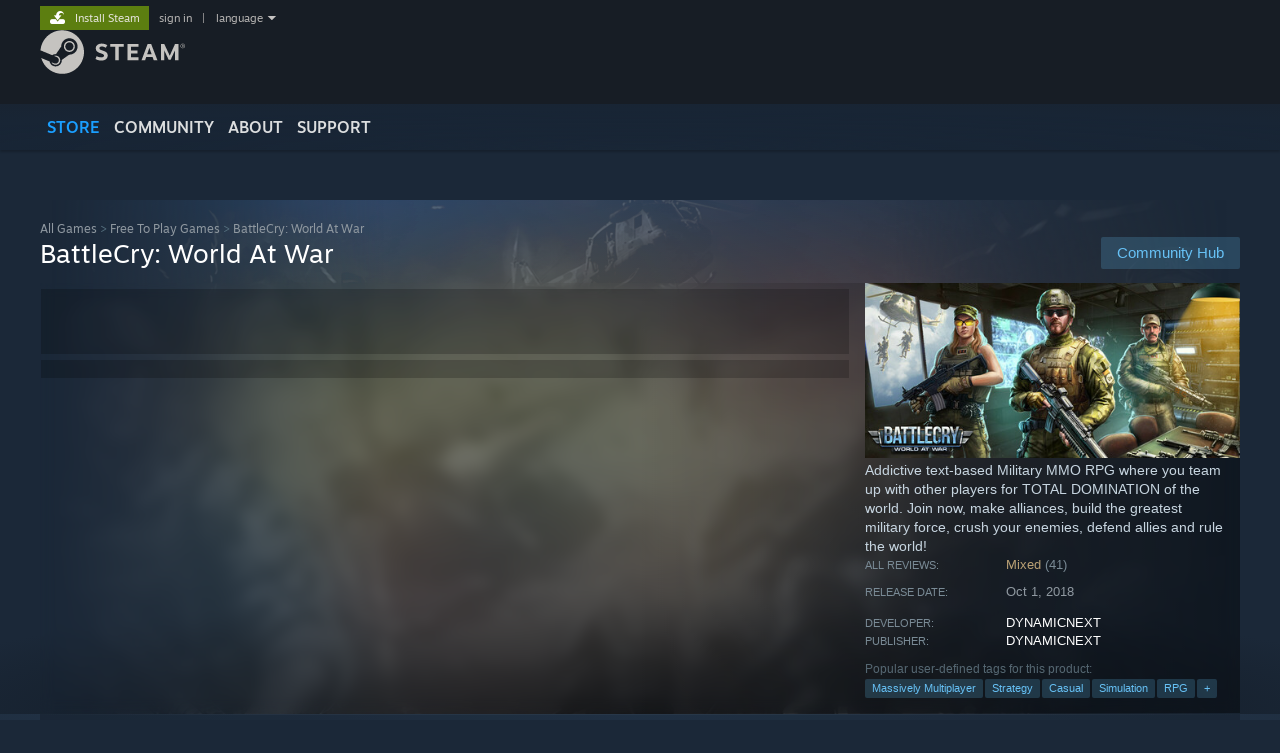

--- FILE ---
content_type: text/html; charset=UTF-8
request_url: https://store.steampowered.com/app/932810/BattleCry_World_At_War/
body_size: 31935
content:
<!DOCTYPE html>
<html class=" responsive DesktopUI" lang="en"  >
<head>
	<meta http-equiv="Content-Type" content="text/html; charset=UTF-8">
			<meta name="viewport" content="width=device-width,initial-scale=1">
		<meta name="theme-color" content="#171a21">
		<title>BattleCry: World At War on Steam</title>
	<link rel="shortcut icon" href="/favicon.ico" type="image/x-icon">

	
	
	<link href="https://store.akamai.steamstatic.com/public/shared/css/motiva_sans.css?v=4Vj7bvhvv_UL&amp;l=english&amp;_cdn=akamai" rel="stylesheet" type="text/css">
<link href="https://store.akamai.steamstatic.com/public/shared/css/shared_global.css?v=ebGR_Er9ryC7&amp;l=english&amp;_cdn=akamai" rel="stylesheet" type="text/css">
<link href="https://store.akamai.steamstatic.com/public/shared/css/buttons.css?v=u7ItYmj40jWH&amp;l=english&amp;_cdn=akamai" rel="stylesheet" type="text/css">
<link href="https://store.akamai.steamstatic.com/public/css/v6/store.css?v=wo3XziZMSZv3&amp;l=english&amp;_cdn=akamai" rel="stylesheet" type="text/css">
<link href="https://store.akamai.steamstatic.com/public/shared/css/user_reviews.css?v=apAPCdlxNkZD&amp;l=english&amp;_cdn=akamai" rel="stylesheet" type="text/css">
<link href="https://store.akamai.steamstatic.com/public/shared/css/store_game_shared.css?v=h3rDvpE1fR8Z&amp;l=english&amp;_cdn=akamai" rel="stylesheet" type="text/css">
<link href="https://store.akamai.steamstatic.com/public/css/v6/game.css?v=ng2qfNTUi8dN&amp;l=english&amp;_cdn=akamai" rel="stylesheet" type="text/css">
<link href="https://store.akamai.steamstatic.com/public/shared/css/store_background_shared.css?v=RuX0Jh-U_mAP&amp;l=english&amp;_cdn=akamai" rel="stylesheet" type="text/css">
<link href="https://store.akamai.steamstatic.com/public/css/v6/recommended.css?v=BxpJyNW11mxG&amp;l=english&amp;_cdn=akamai" rel="stylesheet" type="text/css">
<link href="https://store.akamai.steamstatic.com/public/css/v6/user_reviews_rewards.css?v=nDJVyLGQ1XMI&amp;l=english&amp;_cdn=akamai" rel="stylesheet" type="text/css">
<link href="https://store.akamai.steamstatic.com/public/shared/css/apphub.css?v=6aSuWhV069kq&amp;l=english&amp;_cdn=akamai" rel="stylesheet" type="text/css">
<link href="https://store.akamai.steamstatic.com/public/shared/css/ui-lightness/jquery-ui-1.7.2.custom.css?v=qgq7mHqEwLbE&amp;l=english&amp;_cdn=akamai" rel="stylesheet" type="text/css">
<link href="https://store.akamai.steamstatic.com/public/css/v6/game_mob.css?v=Ryx-AweEEY9T&amp;l=english&amp;_cdn=akamai" rel="stylesheet" type="text/css">
<link href="https://store.akamai.steamstatic.com/public/shared/css/shared_responsive.css?v=8zUcJAgCg1Ml&amp;l=english&amp;_cdn=akamai" rel="stylesheet" type="text/css">
<script type="text/javascript" src="https://store.akamai.steamstatic.com/public/shared/javascript/jquery-1.8.3.min.js?v=NXam5zydzNu8&amp;l=english&amp;_cdn=akamai"></script>
<script type="text/javascript">$J = jQuery.noConflict();</script><script type="text/javascript">VALVE_PUBLIC_PATH = "https:\/\/store.akamai.steamstatic.com\/public\/";</script><script type="text/javascript" src="https://store.akamai.steamstatic.com/public/shared/javascript/tooltip.js?v=LZHsOVauqTrm&amp;l=english&amp;_cdn=akamai"></script>

<script type="text/javascript" src="https://store.akamai.steamstatic.com/public/shared/javascript/shared_global.js?v=rLiUhbtlZk63&amp;l=english&amp;_cdn=akamai"></script>

<script type="text/javascript" src="https://store.akamai.steamstatic.com/public/shared/javascript/auth_refresh.js?v=w6QbwI-5-j2S&amp;l=english&amp;_cdn=akamai"></script>

<script type="text/javascript" src="https://store.akamai.steamstatic.com/public/javascript/main.js?v=w4Oh_w9b2zUt&amp;l=english&amp;_cdn=akamai"></script>

<script type="text/javascript" src="https://store.akamai.steamstatic.com/public/javascript/dynamicstore.js?v=PsDbSfdC4Xew&amp;l=english&amp;_cdn=akamai"></script>

<script type="text/javascript">Object.seal && [ Object, Array, String, Number ].map( function( builtin ) { Object.seal( builtin.prototype ); } );</script>
		<script type="text/javascript">
			document.addEventListener('DOMContentLoaded', function(event) {
				$J.data( document, 'x_readytime', new Date().getTime() );
				$J.data( document, 'x_oldref', GetNavCookie() );
				SetupTooltips( { tooltipCSSClass: 'store_tooltip'} );
		});
		</script><script type="text/javascript" src="https://store.akamai.steamstatic.com/public/javascript/gamehighlightplayer.js?v=xnqwN8gH0V-7&amp;l=english&amp;_cdn=akamai"></script>
<script type="text/javascript" src="https://store.akamai.steamstatic.com/public/shared/javascript/user_reviews.js?v=li2vp_5Z315e&amp;l=english&amp;_cdn=akamai"></script>
<script type="text/javascript" src="https://store.akamai.steamstatic.com/public/shared/javascript/dselect.js?v=w0CV_PAvw3UA&amp;l=english&amp;_cdn=akamai"></script>
<script type="text/javascript" src="https://store.akamai.steamstatic.com/public/javascript/app_tagging.js?v=6Tj4xq7wVWFx&amp;l=english&amp;_cdn=akamai"></script>
<script type="text/javascript" src="https://store.akamai.steamstatic.com/public/javascript/game.js?v=xsluJqgnXnXr&amp;l=english&amp;_cdn=akamai"></script>
<script type="text/javascript" src="https://store.akamai.steamstatic.com/public/shared/javascript/flot-0.8/jquery.flot.min.js?v=mSfqk1QKKgiz&amp;l=english&amp;_cdn=akamai"></script>
<script type="text/javascript" src="https://store.akamai.steamstatic.com/public/shared/javascript/flot-0.8/jquery.flot.resize.min.js?v=MeIf0YViALgL&amp;l=english&amp;_cdn=akamai"></script>
<script type="text/javascript" src="https://store.akamai.steamstatic.com/public/shared/javascript/flot-0.8/jquery.flot.time.min.js?v=CIECDYHJjBgN&amp;l=english&amp;_cdn=akamai"></script>
<script type="text/javascript" src="https://store.akamai.steamstatic.com/public/shared/javascript/flot-0.8/jquery.flot.selection.min.js?v=laPWW88ZIIHe&amp;l=english&amp;_cdn=akamai"></script>
<script type="text/javascript" src="https://store.akamai.steamstatic.com/public/shared/javascript/jquery-ui-1.9.2.js?v=Bu2RA9fLXSi-&amp;l=english&amp;_cdn=akamai"></script>
<script type="text/javascript" src="https://store.akamai.steamstatic.com/public/shared/javascript/shared_responsive_adapter.js?v=BI9wp87PCdLL&amp;l=english&amp;_cdn=akamai"></script>

						<meta name="twitter:card" content="summary_large_image">
					<meta name="Description" content="Addictive text-based Military MMO RPG where you team up with other players for TOTAL DOMINATION of the world. Join now, make alliances, build the greatest military force, crush your enemies, defend allies and rule the world!">
			
	<meta name="twitter:site" content="@steam" />

						<meta property="og:title" content="BattleCry: World At War on Steam">
					<meta property="twitter:title" content="BattleCry: World At War on Steam">
					<meta property="og:type" content="website">
					<meta property="fb:app_id" content="105386699540688">
					<meta property="og:site" content="Steam">
					<meta property="og:url" content="https://store.steampowered.com/app/932810/BattleCry_World_At_War/">
					<meta property="og:description" content="Addictive text-based Military MMO RPG where you team up with other players for TOTAL DOMINATION of the world. Join now, make alliances, build the greatest military force, crush your enemies, defend allies and rule the world!">
					<meta property="twitter:description" content="Addictive text-based Military MMO RPG where you team up with other players for TOTAL DOMINATION of the world. Join now, make alliances, build the greatest military force, crush your enemies, defend allies and rule the world!">
			
			<link rel="canonical" href="https://store.steampowered.com/app/932810/BattleCry_World_At_War/">
	
			<link rel="image_src" href="https://shared.akamai.steamstatic.com/store_item_assets/steam/apps/932810/9763eca3871b49a616a6484f803c2482dcc21d39/capsule_616x353.jpg?t=1751012409">
		<meta property="og:image" content="https://shared.akamai.steamstatic.com/store_item_assets/steam/apps/932810/9763eca3871b49a616a6484f803c2482dcc21d39/capsule_616x353.jpg?t=1751012409">
		<meta name="twitter:image" content="https://shared.akamai.steamstatic.com/store_item_assets/steam/apps/932810/9763eca3871b49a616a6484f803c2482dcc21d39/capsule_616x353.jpg?t=1751012409" />
				
	
	
	
	
	</head>
<body class="v6 app game_bg menu_background_overlap application widestore v7menu responsive_page ">


<div class="responsive_page_frame with_header">
						<div role="navigation" class="responsive_page_menu_ctn mainmenu" aria-label="Mobile Menu">
				<div class="responsive_page_menu"  id="responsive_page_menu">
										<div class="mainmenu_contents">
						<div class="mainmenu_contents_items">
															<a class="menuitem" href="https://store.steampowered.com/login/?redir=app%2F932810%2FBattleCry_World_At_War%2F&redir_ssl=1&snr=1_5_9__global-header">
									Sign in								</a>
															<a class="menuitem supernav supernav_active" href="https://store.steampowered.com/?snr=1_5_9__global-responsive-menu" data-tooltip-type="selector" data-tooltip-content=".submenu_Store">
				Store			</a>
			<div class="submenu_Store" style="display: none;" data-submenuid="Store">
														<a class="submenuitem" href="https://store.steampowered.com/?snr=1_5_9__global-responsive-menu">
						Home											</a>
														<a class="submenuitem" href="https://store.steampowered.com/explore/?snr=1_5_9__global-responsive-menu">
						Discovery Queue											</a>
														<a class="submenuitem" href="https://steamcommunity.com/my/wishlist/">
						Wishlist											</a>
														<a class="submenuitem" href="https://store.steampowered.com/points/shop/?snr=1_5_9__global-responsive-menu">
						Points Shop											</a>
														<a class="submenuitem" href="https://store.steampowered.com/news/?snr=1_5_9__global-responsive-menu">
						News											</a>
														<a class="submenuitem" href="https://store.steampowered.com/stats/?snr=1_5_9__global-responsive-menu">
						Charts											</a>
							</div>
										<a class="menuitem supernav" href="https://steamcommunity.com/" data-tooltip-type="selector" data-tooltip-content=".submenu_Community">
				Community			</a>
			<div class="submenu_Community" style="display: none;" data-submenuid="Community">
														<a class="submenuitem" href="https://steamcommunity.com/">
						Home											</a>
														<a class="submenuitem" href="https://steamcommunity.com/discussions/">
						Discussions											</a>
														<a class="submenuitem" href="https://steamcommunity.com/workshop/">
						Workshop											</a>
														<a class="submenuitem" href="https://steamcommunity.com/market/">
						Market											</a>
														<a class="submenuitem" href="https://steamcommunity.com/?subsection=broadcasts">
						Broadcasts											</a>
							</div>
										<a class="menuitem " href="https://store.steampowered.com/about/?snr=1_5_9__global-responsive-menu">
				About			</a>
										<a class="menuitem " href="https://help.steampowered.com/en/">
				Support			</a>
			
							<div class="minor_menu_items">
																								<div class="menuitem change_language_action">
									Change language								</div>
																																	<a class="menuitem" href="https://store.steampowered.com/mobile" target="_blank" rel="noreferrer">Get the Steam Mobile App</a>
																									<div class="menuitem" role="link" onclick="Responsive_RequestDesktopView();">
										View desktop website									</div>
															</div>
						</div>
						<div class="mainmenu_footer_spacer  "></div>
						<div class="mainmenu_footer">
															<div class="mainmenu_footer_logo"><img src="https://store.akamai.steamstatic.com/public/shared/images/responsive/footerLogo_valve_new.png"></div>
								© Valve Corporation. All rights reserved. All trademarks are property of their respective owners in the US and other countries.								<span class="mainmenu_valve_links">
									<a href="https://store.steampowered.com/privacy_agreement/?snr=1_5_9__global-responsive-menu" target="_blank">Privacy Policy</a>
									&nbsp;| &nbsp;<a href="http://www.valvesoftware.com/legal.htm" target="_blank">Legal</a>
									&nbsp;| &nbsp;<a href="https://help.steampowered.com/faqs/view/10BB-D27A-6378-4436" target="_blank">Accessibility</a>
									&nbsp;| &nbsp;<a href="https://store.steampowered.com/subscriber_agreement/?snr=1_5_9__global-responsive-menu" target="_blank">Steam Subscriber Agreement</a>
									&nbsp;| &nbsp;<a href="https://store.steampowered.com/steam_refunds/?snr=1_5_9__global-responsive-menu" target="_blank">Refunds</a>
									&nbsp;| &nbsp;<a href="https://store.steampowered.com/account/cookiepreferences/?snr=1_5_9__global-responsive-menu" target="_blank">Cookies</a>
								</span>
													</div>
					</div>
									</div>
			</div>
		
		<div class="responsive_local_menu_tab"></div>

		<div class="responsive_page_menu_ctn localmenu">
			<div class="responsive_page_menu"  id="responsive_page_local_menu" data-panel="{&quot;onOptionsActionDescription&quot;:&quot;Filter&quot;,&quot;onOptionsButton&quot;:&quot;Responsive_ToggleLocalMenu()&quot;,&quot;onCancelButton&quot;:&quot;Responsive_ToggleLocalMenu()&quot;}">
				<div class="localmenu_content" data-panel="{&quot;maintainY&quot;:true,&quot;bFocusRingRoot&quot;:true,&quot;flow-children&quot;:&quot;column&quot;}">
				</div>
			</div>
		</div>



					<div class="responsive_header">
				<div class="responsive_header_content">
					<div id="responsive_menu_logo">
						<img src="https://store.akamai.steamstatic.com/public/shared/images/responsive/header_menu_hamburger.png" height="100%">
											</div>
					<div class="responsive_header_logo">
						<a href="https://store.steampowered.com/?snr=1_5_9__global-responsive-menu">
															<img src="https://store.akamai.steamstatic.com/public/shared/images/responsive/header_logo.png" height="36" border="0" alt="STEAM">
													</a>
					</div>
					<div class="responsive_header_react_target" data-featuretarget="store-menu-responsive-search"><div class="responsive_header_react_placeholder"></div></div>				</div>
			</div>
		
		<div class="responsive_page_content_overlay">

		</div>

		<div class="responsive_fixonscroll_ctn nonresponsive_hidden ">
		</div>
	
	<div class="responsive_page_content">

		<div role="banner" id="global_header" data-panel="{&quot;flow-children&quot;:&quot;row&quot;}">
	<div class="content">
		<div class="logo">
			<span id="logo_holder">
									<a href="https://store.steampowered.com/?snr=1_5_9__global-header" aria-label="Link to the Steam Homepage">
						<img src="https://store.akamai.steamstatic.com/public/shared/images/header/logo_steam.svg?t=962016" width="176" height="44" alt="Link to the Steam Homepage">
					</a>
							</span>
		</div>

			<div role="navigation" class="supernav_container" aria-label="Global Menu">
								<a class="menuitem supernav supernav_active" href="https://store.steampowered.com/?snr=1_5_9__global-header" data-tooltip-type="selector" data-tooltip-content=".submenu_Store">
				STORE			</a>
			<div class="submenu_Store" style="display: none;" data-submenuid="Store">
														<a class="submenuitem" href="https://store.steampowered.com/?snr=1_5_9__global-header">
						Home											</a>
														<a class="submenuitem" href="https://store.steampowered.com/explore/?snr=1_5_9__global-header">
						Discovery Queue											</a>
														<a class="submenuitem" href="https://steamcommunity.com/my/wishlist/">
						Wishlist											</a>
														<a class="submenuitem" href="https://store.steampowered.com/points/shop/?snr=1_5_9__global-header">
						Points Shop											</a>
														<a class="submenuitem" href="https://store.steampowered.com/news/?snr=1_5_9__global-header">
						News											</a>
														<a class="submenuitem" href="https://store.steampowered.com/stats/?snr=1_5_9__global-header">
						Charts											</a>
							</div>
										<a class="menuitem supernav" href="https://steamcommunity.com/" data-tooltip-type="selector" data-tooltip-content=".submenu_Community">
				COMMUNITY			</a>
			<div class="submenu_Community" style="display: none;" data-submenuid="Community">
														<a class="submenuitem" href="https://steamcommunity.com/">
						Home											</a>
														<a class="submenuitem" href="https://steamcommunity.com/discussions/">
						Discussions											</a>
														<a class="submenuitem" href="https://steamcommunity.com/workshop/">
						Workshop											</a>
														<a class="submenuitem" href="https://steamcommunity.com/market/">
						Market											</a>
														<a class="submenuitem" href="https://steamcommunity.com/?subsection=broadcasts">
						Broadcasts											</a>
							</div>
										<a class="menuitem " href="https://store.steampowered.com/about/?snr=1_5_9__global-header">
				About			</a>
										<a class="menuitem " href="https://help.steampowered.com/en/">
				SUPPORT			</a>
				</div>
	<script type="text/javascript">
		jQuery(function($) {
			$('#global_header .supernav').v_tooltip({'location':'bottom', 'destroyWhenDone': false, 'tooltipClass': 'supernav_content', 'offsetY':-6, 'offsetX': 1, 'horizontalSnap': 4, 'tooltipParent': '#global_header .supernav_container', 'correctForScreenSize': false});
		});
	</script>

		<div id="global_actions">
			<div role="navigation" id="global_action_menu" aria-label="Account Menu">
									<a class="header_installsteam_btn header_installsteam_btn_green" href="https://store.steampowered.com/about/?snr=1_5_9__global-header">
						<div class="header_installsteam_btn_content">
							Install Steam						</div>
					</a>
				
				
									<a class="global_action_link" href="https://store.steampowered.com/login/?redir=app%2F932810%2FBattleCry_World_At_War%2F&redir_ssl=1&snr=1_5_9__global-header">sign in</a>
											&nbsp;|&nbsp;
						<span class="pulldown global_action_link" id="language_pulldown" onclick="ShowMenu( this, 'language_dropdown', 'right' );">language</span>
						<div class="popup_block_new" id="language_dropdown" style="display: none;">
							<div class="popup_body popup_menu">
																																					<a class="popup_menu_item tight" href="?l=schinese" onclick="ChangeLanguage( 'schinese' ); return false;">简体中文 (Simplified Chinese)</a>
																													<a class="popup_menu_item tight" href="?l=tchinese" onclick="ChangeLanguage( 'tchinese' ); return false;">繁體中文 (Traditional Chinese)</a>
																													<a class="popup_menu_item tight" href="?l=japanese" onclick="ChangeLanguage( 'japanese' ); return false;">日本語 (Japanese)</a>
																													<a class="popup_menu_item tight" href="?l=koreana" onclick="ChangeLanguage( 'koreana' ); return false;">한국어 (Korean)</a>
																													<a class="popup_menu_item tight" href="?l=thai" onclick="ChangeLanguage( 'thai' ); return false;">ไทย (Thai)</a>
																													<a class="popup_menu_item tight" href="?l=bulgarian" onclick="ChangeLanguage( 'bulgarian' ); return false;">Български (Bulgarian)</a>
																													<a class="popup_menu_item tight" href="?l=czech" onclick="ChangeLanguage( 'czech' ); return false;">Čeština (Czech)</a>
																													<a class="popup_menu_item tight" href="?l=danish" onclick="ChangeLanguage( 'danish' ); return false;">Dansk (Danish)</a>
																													<a class="popup_menu_item tight" href="?l=german" onclick="ChangeLanguage( 'german' ); return false;">Deutsch (German)</a>
																																							<a class="popup_menu_item tight" href="?l=spanish" onclick="ChangeLanguage( 'spanish' ); return false;">Español - España (Spanish - Spain)</a>
																													<a class="popup_menu_item tight" href="?l=latam" onclick="ChangeLanguage( 'latam' ); return false;">Español - Latinoamérica (Spanish - Latin America)</a>
																													<a class="popup_menu_item tight" href="?l=greek" onclick="ChangeLanguage( 'greek' ); return false;">Ελληνικά (Greek)</a>
																													<a class="popup_menu_item tight" href="?l=french" onclick="ChangeLanguage( 'french' ); return false;">Français (French)</a>
																													<a class="popup_menu_item tight" href="?l=italian" onclick="ChangeLanguage( 'italian' ); return false;">Italiano (Italian)</a>
																													<a class="popup_menu_item tight" href="?l=indonesian" onclick="ChangeLanguage( 'indonesian' ); return false;">Bahasa Indonesia (Indonesian)</a>
																													<a class="popup_menu_item tight" href="?l=hungarian" onclick="ChangeLanguage( 'hungarian' ); return false;">Magyar (Hungarian)</a>
																													<a class="popup_menu_item tight" href="?l=dutch" onclick="ChangeLanguage( 'dutch' ); return false;">Nederlands (Dutch)</a>
																													<a class="popup_menu_item tight" href="?l=norwegian" onclick="ChangeLanguage( 'norwegian' ); return false;">Norsk (Norwegian)</a>
																													<a class="popup_menu_item tight" href="?l=polish" onclick="ChangeLanguage( 'polish' ); return false;">Polski (Polish)</a>
																													<a class="popup_menu_item tight" href="?l=portuguese" onclick="ChangeLanguage( 'portuguese' ); return false;">Português (Portuguese - Portugal)</a>
																													<a class="popup_menu_item tight" href="?l=brazilian" onclick="ChangeLanguage( 'brazilian' ); return false;">Português - Brasil (Portuguese - Brazil)</a>
																													<a class="popup_menu_item tight" href="?l=romanian" onclick="ChangeLanguage( 'romanian' ); return false;">Română (Romanian)</a>
																													<a class="popup_menu_item tight" href="?l=russian" onclick="ChangeLanguage( 'russian' ); return false;">Русский (Russian)</a>
																													<a class="popup_menu_item tight" href="?l=finnish" onclick="ChangeLanguage( 'finnish' ); return false;">Suomi (Finnish)</a>
																													<a class="popup_menu_item tight" href="?l=swedish" onclick="ChangeLanguage( 'swedish' ); return false;">Svenska (Swedish)</a>
																													<a class="popup_menu_item tight" href="?l=turkish" onclick="ChangeLanguage( 'turkish' ); return false;">Türkçe (Turkish)</a>
																													<a class="popup_menu_item tight" href="?l=vietnamese" onclick="ChangeLanguage( 'vietnamese' ); return false;">Tiếng Việt (Vietnamese)</a>
																													<a class="popup_menu_item tight" href="?l=ukrainian" onclick="ChangeLanguage( 'ukrainian' ); return false;">Українська (Ukrainian)</a>
																									<a class="popup_menu_item tight" href="https://www.valvesoftware.com/en/contact?contact-person=Translation%20Team%20Feedback" target="_blank">Report a translation problem</a>
							</div>
						</div>
												</div>
					</div>
			</div>
</div>
<div class="StoreMenuLoadingPlaceholder" data-featuretarget="store-menu-v7"><div class="PlaceholderInner"></div></div><div id="responsive_store_nav_ctn"></div><div id="responsive_store_nav_overlay" style="display:none"><div id="responsive_store_nav_overlay_ctn"></div><div id="responsive_store_nav_overlay_bottom"></div></div><div id="responsive_store_search_overlay" style="display:none"></div><div data-cart-banner-spot="1"></div>
		<div role="main" class="responsive_page_template_content" id="responsive_page_template_content" data-panel="{&quot;autoFocus&quot;:true}" >

			<div id="application_config" style="display: none;"  data-config="{&quot;EUNIVERSE&quot;:1,&quot;WEB_UNIVERSE&quot;:&quot;public&quot;,&quot;LANGUAGE&quot;:&quot;english&quot;,&quot;COUNTRY&quot;:&quot;US&quot;,&quot;MEDIA_CDN_COMMUNITY_URL&quot;:&quot;https:\/\/cdn.akamai.steamstatic.com\/steamcommunity\/public\/&quot;,&quot;MEDIA_CDN_URL&quot;:&quot;https:\/\/cdn.akamai.steamstatic.com\/&quot;,&quot;VIDEO_CDN_URL&quot;:&quot;https:\/\/video.akamai.steamstatic.com\/&quot;,&quot;COMMUNITY_CDN_URL&quot;:&quot;https:\/\/community.akamai.steamstatic.com\/&quot;,&quot;COMMUNITY_CDN_ASSET_URL&quot;:&quot;https:\/\/cdn.akamai.steamstatic.com\/steamcommunity\/public\/assets\/&quot;,&quot;STORE_CDN_URL&quot;:&quot;https:\/\/store.akamai.steamstatic.com\/&quot;,&quot;PUBLIC_SHARED_URL&quot;:&quot;https:\/\/store.akamai.steamstatic.com\/public\/shared\/&quot;,&quot;COMMUNITY_BASE_URL&quot;:&quot;https:\/\/steamcommunity.com\/&quot;,&quot;CHAT_BASE_URL&quot;:&quot;https:\/\/steamcommunity.com\/&quot;,&quot;STORE_BASE_URL&quot;:&quot;https:\/\/store.steampowered.com\/&quot;,&quot;STORE_CHECKOUT_BASE_URL&quot;:&quot;https:\/\/checkout.steampowered.com\/&quot;,&quot;IMG_URL&quot;:&quot;https:\/\/store.akamai.steamstatic.com\/public\/images\/&quot;,&quot;STEAMTV_BASE_URL&quot;:&quot;https:\/\/steam.tv\/&quot;,&quot;HELP_BASE_URL&quot;:&quot;https:\/\/help.steampowered.com\/&quot;,&quot;PARTNER_BASE_URL&quot;:&quot;https:\/\/partner.steamgames.com\/&quot;,&quot;STATS_BASE_URL&quot;:&quot;https:\/\/partner.steampowered.com\/&quot;,&quot;INTERNAL_STATS_BASE_URL&quot;:&quot;https:\/\/steamstats.valve.org\/&quot;,&quot;IN_CLIENT&quot;:false,&quot;USE_POPUPS&quot;:false,&quot;STORE_ICON_BASE_URL&quot;:&quot;https:\/\/shared.akamai.steamstatic.com\/store_item_assets\/steam\/apps\/&quot;,&quot;STORE_ITEM_BASE_URL&quot;:&quot;https:\/\/shared.akamai.steamstatic.com\/store_item_assets\/&quot;,&quot;WEBAPI_BASE_URL&quot;:&quot;https:\/\/api.steampowered.com\/&quot;,&quot;TOKEN_URL&quot;:&quot;https:\/\/store.steampowered.com\/\/chat\/clientjstoken&quot;,&quot;BUILD_TIMESTAMP&quot;:1768953540,&quot;PAGE_TIMESTAMP&quot;:1768956245,&quot;IN_TENFOOT&quot;:false,&quot;IN_GAMEPADUI&quot;:false,&quot;IN_CHROMEOS&quot;:false,&quot;IN_MOBILE_WEBVIEW&quot;:false,&quot;PLATFORM&quot;:&quot;macos&quot;,&quot;BASE_URL_STORE_CDN_ASSETS&quot;:&quot;https:\/\/cdn.akamai.steamstatic.com\/store\/&quot;,&quot;EREALM&quot;:1,&quot;LOGIN_BASE_URL&quot;:&quot;https:\/\/login.steampowered.com\/&quot;,&quot;AVATAR_BASE_URL&quot;:&quot;https:\/\/avatars.akamai.steamstatic.com\/&quot;,&quot;FROM_WEB&quot;:true,&quot;WEBSITE_ID&quot;:&quot;Store&quot;,&quot;BASE_URL_SHARED_CDN&quot;:&quot;https:\/\/shared.akamai.steamstatic.com\/&quot;,&quot;CLAN_CDN_ASSET_URL&quot;:&quot;https:\/\/clan.akamai.steamstatic.com\/&quot;,&quot;COMMUNITY_ASSETS_BASE_URL&quot;:&quot;https:\/\/shared.akamai.steamstatic.com\/community_assets\/&quot;,&quot;SNR&quot;:&quot;1_5_9_&quot;}" data-userinfo="{&quot;logged_in&quot;:false,&quot;country_code&quot;:&quot;US&quot;,&quot;excluded_content_descriptors&quot;:[3,4]}" data-hwinfo="{&quot;bSteamOS&quot;:false,&quot;bSteamDeck&quot;:false}" data-broadcastuser="{&quot;success&quot;:1,&quot;bHideStoreBroadcast&quot;:false}" data-store_page_asset_url="&quot;https:\/\/shared.akamai.steamstatic.com\/store_item_assets\/steam\/apps\/932810\/%s?t=1751012409&quot;" data-store_page_extra_assets_url="&quot;https:\/\/shared.akamai.steamstatic.com\/store_item_assets\/steam\/apps\/932810\/%s?t=1751012409&quot;" data-store_page_extra_assets_map="{&quot;extras\/main_1.png&quot;:[{&quot;urlPart&quot;:&quot;extras\/f33a7a0041e31fd8ff3863a9c3ccd463.avif&quot;,&quot;extension&quot;:&quot;avif&quot;,&quot;alt_text&quot;:null,&quot;urlPartBig&quot;:null,&quot;width&quot;:&quot;609&quot;,&quot;height&quot;:&quot;340&quot;}],&quot;extras\/join_now.png&quot;:[{&quot;urlPart&quot;:&quot;extras\/f97a6d871f4a3eb0c043320e4e8d25c4.avif&quot;,&quot;extension&quot;:&quot;avif&quot;,&quot;alt_text&quot;:null,&quot;urlPartBig&quot;:null,&quot;width&quot;:&quot;609&quot;,&quot;height&quot;:&quot;340&quot;}],&quot;extras\/generals.png&quot;:[{&quot;urlPart&quot;:&quot;extras\/40aefef8bd0116a0c4085708cb7abc1b.avif&quot;,&quot;extension&quot;:&quot;avif&quot;,&quot;alt_text&quot;:null,&quot;urlPartBig&quot;:null,&quot;width&quot;:&quot;609&quot;,&quot;height&quot;:&quot;241&quot;}],&quot;extras\/generals_1.png&quot;:[{&quot;urlPart&quot;:&quot;extras\/2a822c934c3893f1953f19585cfc0f69.avif&quot;,&quot;extension&quot;:&quot;avif&quot;,&quot;alt_text&quot;:null,&quot;urlPartBig&quot;:null,&quot;width&quot;:&quot;608&quot;,&quot;height&quot;:&quot;314&quot;}],&quot;extras\/air.png&quot;:[{&quot;urlPart&quot;:&quot;extras\/92f8518fff59fce6c1fbeb59fadd8fd0.avif&quot;,&quot;extension&quot;:&quot;avif&quot;,&quot;alt_text&quot;:null,&quot;urlPartBig&quot;:null,&quot;width&quot;:&quot;609&quot;,&quot;height&quot;:&quot;115&quot;}],&quot;extras\/air_1.png&quot;:[{&quot;urlPart&quot;:&quot;extras\/75c57343fb091b8ec58edff6c86313b8.avif&quot;,&quot;extension&quot;:&quot;avif&quot;,&quot;alt_text&quot;:null,&quot;urlPartBig&quot;:null,&quot;width&quot;:&quot;609&quot;,&quot;height&quot;:&quot;86&quot;}],&quot;extras\/army.png&quot;:[{&quot;urlPart&quot;:&quot;extras\/db94765ae6408d88438a973f248e0d54.avif&quot;,&quot;extension&quot;:&quot;avif&quot;,&quot;alt_text&quot;:null,&quot;urlPartBig&quot;:null,&quot;width&quot;:&quot;609&quot;,&quot;height&quot;:&quot;86&quot;}],&quot;extras\/outpost.png&quot;:[{&quot;urlPart&quot;:&quot;extras\/fb009ed6498390f13863c8ca285c4cd3.avif&quot;,&quot;extension&quot;:&quot;avif&quot;,&quot;alt_text&quot;:null,&quot;urlPartBig&quot;:null,&quot;width&quot;:&quot;609&quot;,&quot;height&quot;:&quot;86&quot;}],&quot;extras\/navy.png&quot;:[{&quot;urlPart&quot;:&quot;extras\/604b54b0d57f55fce08263ad80417c60.avif&quot;,&quot;extension&quot;:&quot;avif&quot;,&quot;alt_text&quot;:null,&quot;urlPartBig&quot;:null,&quot;width&quot;:&quot;609&quot;,&quot;height&quot;:&quot;86&quot;}],&quot;extras\/commanders.png&quot;:[{&quot;urlPart&quot;:&quot;extras\/4b9c903e343a5dbddb470eeda6b4fad4.avif&quot;,&quot;extension&quot;:&quot;avif&quot;,&quot;alt_text&quot;:null,&quot;urlPartBig&quot;:null,&quot;width&quot;:&quot;609&quot;,&quot;height&quot;:&quot;86&quot;}],&quot;extras\/drills.png&quot;:[{&quot;urlPart&quot;:&quot;extras\/4e3cc36dd2516ba9982b415e749dc217.avif&quot;,&quot;extension&quot;:&quot;avif&quot;,&quot;alt_text&quot;:null,&quot;urlPartBig&quot;:null,&quot;width&quot;:&quot;609&quot;,&quot;height&quot;:&quot;136&quot;}],&quot;extras\/economy.png&quot;:[{&quot;urlPart&quot;:&quot;extras\/c7faf197005523112e2152fd90878ef7.avif&quot;,&quot;extension&quot;:&quot;avif&quot;,&quot;alt_text&quot;:null,&quot;urlPartBig&quot;:null,&quot;width&quot;:&quot;609&quot;,&quot;height&quot;:&quot;86&quot;}],&quot;extras\/honours.png&quot;:[{&quot;urlPart&quot;:&quot;extras\/9d5695e357594f89d22de32587fee16f.avif&quot;,&quot;extension&quot;:&quot;avif&quot;,&quot;alt_text&quot;:null,&quot;urlPartBig&quot;:null,&quot;width&quot;:&quot;609&quot;,&quot;height&quot;:&quot;86&quot;}],&quot;extras\/war_fronts.png&quot;:[{&quot;urlPart&quot;:&quot;extras\/edd2794c7cf31799d80e76dd87d87b7f.avif&quot;,&quot;extension&quot;:&quot;avif&quot;,&quot;alt_text&quot;:null,&quot;urlPartBig&quot;:null,&quot;width&quot;:&quot;609&quot;,&quot;height&quot;:&quot;86&quot;}],&quot;extras\/drills_1.png&quot;:[{&quot;urlPart&quot;:&quot;extras\/d4c93e3dfadd0cbd2543a81b0bd55ba6.avif&quot;,&quot;extension&quot;:&quot;avif&quot;,&quot;alt_text&quot;:null,&quot;urlPartBig&quot;:null,&quot;width&quot;:&quot;609&quot;,&quot;height&quot;:&quot;152&quot;}],&quot;extras\/fed_zone.png&quot;:[{&quot;urlPart&quot;:&quot;extras\/42ed2e8406668a4317a5ffb6da63d582.avif&quot;,&quot;extension&quot;:&quot;avif&quot;,&quot;alt_text&quot;:null,&quot;urlPartBig&quot;:null,&quot;width&quot;:&quot;609&quot;,&quot;height&quot;:&quot;92&quot;}],&quot;extras\/drills_2.png&quot;:[{&quot;urlPart&quot;:&quot;extras\/a81269fabd24f80b11fcf497827c2454.avif&quot;,&quot;extension&quot;:&quot;avif&quot;,&quot;alt_text&quot;:null,&quot;urlPartBig&quot;:null,&quot;width&quot;:&quot;609&quot;,&quot;height&quot;:&quot;101&quot;}],&quot;extras\/maintheme.png&quot;:[{&quot;urlPart&quot;:&quot;extras\/7723bb1f532f6cab58db1484e4e91c4c.avif&quot;,&quot;extension&quot;:&quot;avif&quot;,&quot;alt_text&quot;:null,&quot;urlPartBig&quot;:null,&quot;width&quot;:&quot;609&quot;,&quot;height&quot;:&quot;315&quot;}],&quot;extras\/war_theme.png&quot;:[{&quot;urlPart&quot;:&quot;extras\/8078570fb6f68c89ffe7405e58d4f2ae.avif&quot;,&quot;extension&quot;:&quot;avif&quot;,&quot;alt_text&quot;:null,&quot;urlPartBig&quot;:null,&quot;width&quot;:&quot;608&quot;,&quot;height&quot;:&quot;438&quot;}],&quot;extras\/war_theme_1.png&quot;:[{&quot;urlPart&quot;:&quot;extras\/cbbdf2008c4bde3aef368f54588f3ab7.avif&quot;,&quot;extension&quot;:&quot;avif&quot;,&quot;alt_text&quot;:null,&quot;urlPartBig&quot;:null,&quot;width&quot;:&quot;608&quot;,&quot;height&quot;:&quot;360&quot;}],&quot;extras\/missions.png&quot;:[{&quot;urlPart&quot;:&quot;extras\/21c5efc19e47848690d777aa021b0e8d.avif&quot;,&quot;extension&quot;:&quot;avif&quot;,&quot;alt_text&quot;:null,&quot;urlPartBig&quot;:null,&quot;width&quot;:&quot;609&quot;,&quot;height&quot;:&quot;438&quot;}],&quot;extras\/rewards.png&quot;:[{&quot;urlPart&quot;:&quot;extras\/28c5f9cf532594f1dce523196bd9cd7c.avif&quot;,&quot;extension&quot;:&quot;avif&quot;,&quot;alt_text&quot;:null,&quot;urlPartBig&quot;:null,&quot;width&quot;:&quot;609&quot;,&quot;height&quot;:&quot;361&quot;}],&quot;extras\/payout_base.png&quot;:[{&quot;urlPart&quot;:&quot;extras\/bee973f3061ed197415ffa4dbd638400.avif&quot;,&quot;extension&quot;:&quot;avif&quot;,&quot;alt_text&quot;:null,&quot;urlPartBig&quot;:null,&quot;width&quot;:&quot;609&quot;,&quot;height&quot;:&quot;438&quot;}],&quot;extras\/skilltactic.png&quot;:[{&quot;urlPart&quot;:&quot;extras\/831c00e59818d505eecf2f20e49be406.avif&quot;,&quot;extension&quot;:&quot;avif&quot;,&quot;alt_text&quot;:null,&quot;urlPartBig&quot;:null,&quot;width&quot;:&quot;608&quot;,&quot;height&quot;:&quot;438&quot;}],&quot;extras\/squad.png&quot;:[{&quot;urlPart&quot;:&quot;extras\/56f9f9ee7b9bf88c21cd2e63196d2a12.avif&quot;,&quot;extension&quot;:&quot;avif&quot;,&quot;alt_text&quot;:null,&quot;urlPartBig&quot;:null,&quot;width&quot;:&quot;609&quot;,&quot;height&quot;:&quot;165&quot;}],&quot;extras\/formgroup.png&quot;:[{&quot;urlPart&quot;:&quot;extras\/f7ca744db98add0e7a92b7f38cf107b0.avif&quot;,&quot;extension&quot;:&quot;avif&quot;,&quot;alt_text&quot;:null,&quot;urlPartBig&quot;:null,&quot;width&quot;:&quot;608&quot;,&quot;height&quot;:&quot;266&quot;}],&quot;extras\/formgroup_1.png&quot;:[{&quot;urlPart&quot;:&quot;extras\/2112d0f780018af0cfcc8b00914a61cc.avif&quot;,&quot;extension&quot;:&quot;avif&quot;,&quot;alt_text&quot;:null,&quot;urlPartBig&quot;:null,&quot;width&quot;:&quot;608&quot;,&quot;height&quot;:&quot;216&quot;}],&quot;extras\/air_2.png&quot;:[{&quot;urlPart&quot;:&quot;extras\/7ff7dae3db53a1217186f59a21b7e79d.avif&quot;,&quot;extension&quot;:&quot;avif&quot;,&quot;alt_text&quot;:null,&quot;urlPartBig&quot;:null,&quot;width&quot;:&quot;609&quot;,&quot;height&quot;:&quot;120&quot;}],&quot;extras\/army_1.png&quot;:[{&quot;urlPart&quot;:&quot;extras\/cd1d251adde2434cf35453f3a5d60362.avif&quot;,&quot;extension&quot;:&quot;avif&quot;,&quot;alt_text&quot;:null,&quot;urlPartBig&quot;:null,&quot;width&quot;:&quot;609&quot;,&quot;height&quot;:&quot;120&quot;}],&quot;extras\/join_now_1.png&quot;:[{&quot;urlPart&quot;:&quot;extras\/e30d80c4399e08e84fcbd70ae817d667.avif&quot;,&quot;extension&quot;:&quot;avif&quot;,&quot;alt_text&quot;:null,&quot;urlPartBig&quot;:null,&quot;width&quot;:&quot;609&quot;,&quot;height&quot;:&quot;340&quot;}],&quot;extras\/commanders_1.png&quot;:[{&quot;urlPart&quot;:&quot;extras\/6481a5de6062d29b491fce553fd270e6.avif&quot;,&quot;extension&quot;:&quot;avif&quot;,&quot;alt_text&quot;:null,&quot;urlPartBig&quot;:null,&quot;width&quot;:&quot;609&quot;,&quot;height&quot;:&quot;140&quot;}],&quot;extras\/navy_1.png&quot;:[{&quot;urlPart&quot;:&quot;extras\/b66217dd77327e992d032ba06b1ca697.avif&quot;,&quot;extension&quot;:&quot;avif&quot;,&quot;alt_text&quot;:null,&quot;urlPartBig&quot;:null,&quot;width&quot;:&quot;609&quot;,&quot;height&quot;:&quot;120&quot;}],&quot;extras\/outpost_1.png&quot;:[{&quot;urlPart&quot;:&quot;extras\/c607bf1dd0eda1d0eaa154beff5aae8e.avif&quot;,&quot;extension&quot;:&quot;avif&quot;,&quot;alt_text&quot;:null,&quot;urlPartBig&quot;:null,&quot;width&quot;:&quot;609&quot;,&quot;height&quot;:&quot;120&quot;}],&quot;extras\/join_now_2.png&quot;:[{&quot;urlPart&quot;:&quot;extras\/7c5f06526d502420b83fe4371d8caf69.avif&quot;,&quot;extension&quot;:&quot;avif&quot;,&quot;alt_text&quot;:null,&quot;urlPartBig&quot;:null,&quot;width&quot;:&quot;609&quot;,&quot;height&quot;:&quot;340&quot;}],&quot;extras\/air_3.png&quot;:[{&quot;urlPart&quot;:&quot;extras\/fbf7c2f6805f6ce61813ab6d38f21646.avif&quot;,&quot;extension&quot;:&quot;avif&quot;,&quot;alt_text&quot;:null,&quot;urlPartBig&quot;:null,&quot;width&quot;:&quot;609&quot;,&quot;height&quot;:&quot;120&quot;}],&quot;extras\/army_2.png&quot;:[{&quot;urlPart&quot;:&quot;extras\/7ca0e4f5d8b6926ceff6b43db19b8e91.avif&quot;,&quot;extension&quot;:&quot;avif&quot;,&quot;alt_text&quot;:null,&quot;urlPartBig&quot;:null,&quot;width&quot;:&quot;609&quot;,&quot;height&quot;:&quot;120&quot;}],&quot;extras\/missions_1.png&quot;:[{&quot;urlPart&quot;:&quot;extras\/c49360d241812c1e2c613b4a20f6d6aa.avif&quot;,&quot;extension&quot;:&quot;avif&quot;,&quot;alt_text&quot;:null,&quot;urlPartBig&quot;:null,&quot;width&quot;:&quot;608&quot;,&quot;height&quot;:&quot;360&quot;}],&quot;extras\/main_2.png&quot;:[{&quot;urlPart&quot;:&quot;extras\/81c6acf2f3921445f74b49a309e2fcc0.avif&quot;,&quot;extension&quot;:&quot;avif&quot;,&quot;alt_text&quot;:null,&quot;urlPartBig&quot;:null,&quot;width&quot;:&quot;609&quot;,&quot;height&quot;:&quot;342&quot;}],&quot;extras\/fed_zone_1.png&quot;:[{&quot;urlPart&quot;:&quot;extras\/90e84091970a39ce189386ca57393b92.avif&quot;,&quot;extension&quot;:&quot;avif&quot;,&quot;alt_text&quot;:null,&quot;urlPartBig&quot;:null,&quot;width&quot;:&quot;608&quot;,&quot;height&quot;:&quot;92&quot;}],&quot;extras\/drill_3.png&quot;:[{&quot;urlPart&quot;:&quot;extras\/5b498ab9614a11e325bf48577d3799f0.avif&quot;,&quot;extension&quot;:&quot;avif&quot;,&quot;alt_text&quot;:null,&quot;urlPartBig&quot;:null,&quot;width&quot;:&quot;609&quot;,&quot;height&quot;:&quot;92&quot;}],&quot;extras\/commanders_2.png&quot;:[{&quot;urlPart&quot;:&quot;extras\/3f64a07e08019ef819280bf04e2bafba.avif&quot;,&quot;extension&quot;:&quot;avif&quot;,&quot;alt_text&quot;:null,&quot;urlPartBig&quot;:null,&quot;width&quot;:&quot;609&quot;,&quot;height&quot;:&quot;140&quot;}],&quot;extras\/rewards_1.png&quot;:[{&quot;urlPart&quot;:&quot;extras\/5ce84de6f5e4d97b3fcd6e05c1044074.avif&quot;,&quot;extension&quot;:&quot;avif&quot;,&quot;alt_text&quot;:null,&quot;urlPartBig&quot;:null,&quot;width&quot;:&quot;609&quot;,&quot;height&quot;:&quot;360&quot;}],&quot;extras\/navy_2.png&quot;:[{&quot;urlPart&quot;:&quot;extras\/af78ab0304500d1deff951d0761fb61d.avif&quot;,&quot;extension&quot;:&quot;avif&quot;,&quot;alt_text&quot;:null,&quot;urlPartBig&quot;:null,&quot;width&quot;:&quot;609&quot;,&quot;height&quot;:&quot;120&quot;}],&quot;extras\/outpost_2.png&quot;:[{&quot;urlPart&quot;:&quot;extras\/c16f477e25c19495c3130b4352de0cc8.avif&quot;,&quot;extension&quot;:&quot;avif&quot;,&quot;alt_text&quot;:null,&quot;urlPartBig&quot;:null,&quot;width&quot;:&quot;609&quot;,&quot;height&quot;:&quot;120&quot;}],&quot;extras\/theme.png&quot;:[{&quot;urlPart&quot;:&quot;extras\/a09ef128c3013be7df88e33257e842c5.avif&quot;,&quot;extension&quot;:&quot;avif&quot;,&quot;alt_text&quot;:null,&quot;urlPartBig&quot;:null,&quot;width&quot;:&quot;609&quot;,&quot;height&quot;:&quot;400&quot;}],&quot;extras\/army_3.png&quot;:[{&quot;urlPart&quot;:&quot;extras\/7d40de120d04e04a0044c2d35e19a1ee.avif&quot;,&quot;extension&quot;:&quot;avif&quot;,&quot;alt_text&quot;:null,&quot;urlPartBig&quot;:null,&quot;width&quot;:&quot;609&quot;,&quot;height&quot;:&quot;120&quot;}],&quot;extras\/navy_3.png&quot;:[{&quot;urlPart&quot;:&quot;extras\/4251e0cb6659611fd7cea121c550e92b.avif&quot;,&quot;extension&quot;:&quot;avif&quot;,&quot;alt_text&quot;:null,&quot;urlPartBig&quot;:null,&quot;width&quot;:&quot;609&quot;,&quot;height&quot;:&quot;120&quot;}],&quot;extras\/rewards_2.png&quot;:[{&quot;urlPart&quot;:&quot;extras\/14cc77be8914c02b5314a8772f88f717.avif&quot;,&quot;extension&quot;:&quot;avif&quot;,&quot;alt_text&quot;:null,&quot;urlPartBig&quot;:null,&quot;width&quot;:&quot;608&quot;,&quot;height&quot;:&quot;360&quot;}],&quot;extras\/allysquad.png&quot;:[{&quot;urlPart&quot;:&quot;extras\/e1d1406e0c75aa2ab0228296f2b3a3be.avif&quot;,&quot;extension&quot;:&quot;avif&quot;,&quot;alt_text&quot;:null,&quot;urlPartBig&quot;:null,&quot;width&quot;:&quot;609&quot;,&quot;height&quot;:&quot;340&quot;}],&quot;extras\/allysquad_1.png&quot;:[{&quot;urlPart&quot;:&quot;extras\/c5ed4248fb1c25c432e2e00946f93e68.avif&quot;,&quot;extension&quot;:&quot;avif&quot;,&quot;alt_text&quot;:null,&quot;urlPartBig&quot;:null,&quot;width&quot;:&quot;609&quot;,&quot;height&quot;:&quot;311&quot;}],&quot;extras\/navy_test.png&quot;:[{&quot;urlPart&quot;:&quot;extras\/d79dc2879f52b515289fc2e135cf32e0.avif&quot;,&quot;extension&quot;:&quot;avif&quot;,&quot;alt_text&quot;:null,&quot;urlPartBig&quot;:&quot;extras_big\/d79dc2879f52b515289fc2e135cf32e0.avif&quot;,&quot;width&quot;:&quot;800&quot;,&quot;height&quot;:&quot;160&quot;}],&quot;extras\/navy_test_1.png&quot;:[{&quot;urlPart&quot;:&quot;extras\/260d68bf3830bd6ad0a9ea54839ca452.avif&quot;,&quot;extension&quot;:&quot;avif&quot;,&quot;alt_text&quot;:null,&quot;urlPartBig&quot;:null,&quot;width&quot;:&quot;609&quot;,&quot;height&quot;:&quot;122&quot;}],&quot;extras\/navy_test_2.png&quot;:[{&quot;urlPart&quot;:&quot;extras\/0b2ebb0c6e12f22b0b31fbfc8550328e.avif&quot;,&quot;extension&quot;:&quot;avif&quot;,&quot;alt_text&quot;:null,&quot;urlPartBig&quot;:null,&quot;width&quot;:&quot;609&quot;,&quot;height&quot;:&quot;120&quot;}],&quot;extras\/commanders_3.png&quot;:[{&quot;urlPart&quot;:&quot;extras\/1633a38d3de0a6ff6d346a8bb1838e84.avif&quot;,&quot;extension&quot;:&quot;avif&quot;,&quot;alt_text&quot;:null,&quot;urlPartBig&quot;:null,&quot;width&quot;:&quot;609&quot;,&quot;height&quot;:&quot;140&quot;}],&quot;extras\/2.png&quot;:[{&quot;urlPart&quot;:&quot;extras\/9a63726da58f801cbf3eee434636df72.avif&quot;,&quot;extension&quot;:&quot;avif&quot;,&quot;alt_text&quot;:null,&quot;urlPartBig&quot;:&quot;extras_big\/9a63726da58f801cbf3eee434636df72.avif&quot;,&quot;width&quot;:&quot;800&quot;,&quot;height&quot;:&quot;450&quot;}],&quot;extras\/3.png&quot;:[{&quot;urlPart&quot;:&quot;extras\/323866072c78112e56ced818ec82a258.avif&quot;,&quot;extension&quot;:&quot;avif&quot;,&quot;alt_text&quot;:null,&quot;urlPartBig&quot;:&quot;extras_big\/323866072c78112e56ced818ec82a258.avif&quot;,&quot;width&quot;:&quot;800&quot;,&quot;height&quot;:&quot;450&quot;}],&quot;extras\/5.png&quot;:[{&quot;urlPart&quot;:&quot;extras\/e34b95651209a624865b8b1b37c27b99.avif&quot;,&quot;extension&quot;:&quot;avif&quot;,&quot;alt_text&quot;:null,&quot;urlPartBig&quot;:&quot;extras_big\/e34b95651209a624865b8b1b37c27b99.avif&quot;,&quot;width&quot;:&quot;800&quot;,&quot;height&quot;:&quot;450&quot;}],&quot;extras\/6.png&quot;:[{&quot;urlPart&quot;:&quot;extras\/f298090513a4d2ced8bac93a86fc061a.avif&quot;,&quot;extension&quot;:&quot;avif&quot;,&quot;alt_text&quot;:null,&quot;urlPartBig&quot;:&quot;extras_big\/f298090513a4d2ced8bac93a86fc061a.avif&quot;,&quot;width&quot;:&quot;800&quot;,&quot;height&quot;:&quot;450&quot;}],&quot;extras\/7.png&quot;:[{&quot;urlPart&quot;:&quot;extras\/5fa0b18c08ac681585f8e5afe066c67c.avif&quot;,&quot;extension&quot;:&quot;avif&quot;,&quot;alt_text&quot;:null,&quot;urlPartBig&quot;:&quot;extras_big\/5fa0b18c08ac681585f8e5afe066c67c.avif&quot;,&quot;width&quot;:&quot;800&quot;,&quot;height&quot;:&quot;1422&quot;}],&quot;extras\/1.png&quot;:[{&quot;urlPart&quot;:&quot;extras\/18dafdea83354aced38fb6d3e6622401.avif&quot;,&quot;extension&quot;:&quot;avif&quot;,&quot;alt_text&quot;:null,&quot;urlPartBig&quot;:&quot;extras_big\/18dafdea83354aced38fb6d3e6622401.avif&quot;,&quot;width&quot;:&quot;800&quot;,&quot;height&quot;:&quot;450&quot;}],&quot;extras\/4.png&quot;:[{&quot;urlPart&quot;:&quot;extras\/d98422400034fcf32b62df1009160b66.avif&quot;,&quot;extension&quot;:&quot;avif&quot;,&quot;alt_text&quot;:null,&quot;urlPartBig&quot;:&quot;extras_big\/d98422400034fcf32b62df1009160b66.avif&quot;,&quot;width&quot;:&quot;800&quot;,&quot;height&quot;:&quot;1422&quot;}],&quot;extras\/8.png&quot;:[{&quot;urlPart&quot;:&quot;extras\/fbafe32deea6e2f85cae41e32e43a154.avif&quot;,&quot;extension&quot;:&quot;avif&quot;,&quot;alt_text&quot;:null,&quot;urlPartBig&quot;:&quot;extras_big\/fbafe32deea6e2f85cae41e32e43a154.avif&quot;,&quot;width&quot;:&quot;800&quot;,&quot;height&quot;:&quot;1422&quot;}]}" data-deckcompatibility="{&quot;appid&quot;:932810,&quot;resolved_category&quot;:0,&quot;resolved_items&quot;:[],&quot;steam_deck_blog_url&quot;:&quot;&quot;,&quot;search_id&quot;:null,&quot;steamos_resolved_category&quot;:0,&quot;steamos_resolved_items&quot;:[]}" data-appname="&quot;BattleCry: World At War&quot;" data-store_user_config="{&quot;webapi_token&quot;:&quot;&quot;,&quot;shoppingcart&quot;:null,&quot;originating_navdata&quot;:{&quot;domain&quot;:&quot;store.steampowered.com&quot;,&quot;controller&quot;:&quot;direct-navigation&quot;,&quot;method&quot;:&quot;&quot;,&quot;submethod&quot;:&quot;&quot;,&quot;feature&quot;:&quot;&quot;,&quot;depth&quot;:0,&quot;countrycode&quot;:&quot;&quot;,&quot;webkey&quot;:null,&quot;is_client&quot;:false,&quot;curator_data&quot;:null,&quot;is_likely_bot&quot;:true,&quot;is_utm&quot;:false},&quot;wishlist_item_count&quot;:0}"></div><div id="application_root"></div><script>window.g_wapit="";</script><link href="https://store.akamai.steamstatic.com/public/css/applications/store/main.css?v=mw8LVDvyH3ep&amp;l=english&amp;_cdn=akamai" rel="stylesheet" type="text/css">
<script type="text/javascript" src="https://store.akamai.steamstatic.com/public/javascript/applications/store/manifest.js?v=SkETxnTXh1JW&amp;l=english&amp;_cdn=akamai"></script>
<script type="text/javascript" src="https://store.akamai.steamstatic.com/public/javascript/applications/store/libraries~b28b7af69.js?v=L9JqUktT3bf9&amp;l=english&amp;_cdn=akamai"></script>
<script type="text/javascript" src="https://store.akamai.steamstatic.com/public/javascript/applications/store/main.js?v=LfK1x0_MyhIo&amp;l=english&amp;_cdn=akamai"></script>
<script type="text/javascript">
	var g_AccountID = 0;
	var g_Languages = ["english"];
	var g_sessionID = "968053e1762c506a1be8ac23";
	var g_ServerTime = 1768956245;
	var g_bUseNewCartAPI = true;

	$J( InitMiniprofileHovers( 'https%3A%2F%2Fstore.steampowered.com%2F' ) );

	
	if ( typeof GStoreItemData != 'undefined' )
	{
		GStoreItemData.AddNavParams({
			__page_default: "1_5_9_",
			__page_default_obj: {"domain":"store.steampowered.com","controller":"application","method":"app","submethod":"","feature":null,"depth":null,"countrycode":"US","webkey":null,"is_client":false,"curator_data":null,"is_likely_bot":true,"is_utm":null},
			__originating_obj: {"domain":"store.steampowered.com","controller":"direct-navigation","method":"","submethod":"","feature":"","depth":0,"countrycode":"","webkey":null,"is_client":false,"curator_data":null,"is_likely_bot":true,"is_utm":false},
			storemenu_recommendedtags: "1_5_9__17"		});
	}

	if ( typeof GDynamicStore != 'undefined' )
	{
		GDynamicStore.Init(0, false, "", {"primary_language":null,"secondary_languages":null,"platform_windows":null,"platform_mac":null,"platform_linux":null,"timestamp_updated":null,"hide_store_broadcast":null,"review_score_preference":null,"timestamp_content_descriptor_preferences_updated":null,"provide_deck_feedback":null,"additional_languages":null,"game_frame_rate_reporting":null}, 'US',
			{"bNoDefaultDescriptors":true});
		GStoreItemData.SetCurrencyFormatter(function( nValueInCents, bWholeUnitsOnly ) { var fmt = function( nValueInCents, bWholeUnitsOnly ) {	var format = v_numberformat( nValueInCents / 100, bWholeUnitsOnly ? 0 : 2, ".", ","); return format; };var strNegativeSymbol = '';	if ( nValueInCents < 0 ) { strNegativeSymbol = '-'; nValueInCents = -nValueInCents; }return strNegativeSymbol + "$" + fmt( nValueInCents, bWholeUnitsOnly );});
		GStoreItemData.SetCurrencyMinPriceIncrement(1);
	}
</script>

<script type="text/javascript">

	var g_eDiscoveryQueueType = 0;

	GStoreItemData.AddStoreItemDataSet(
		{"rgApps":{"1013320":{"name":"Firestone \u2013 Idle Clicker Online RPG","url_name":"Firestone__Idle_Clicker_Online_RPG","discount_block":"<div class=\"discount_block  no_discount\" data-price-final=\"0\" data-bundlediscount=\"0\" data-discount=\"0\"><div class=\"discount_prices\"><div class=\"discount_final_price\">Free To Play<\/div><\/div><\/div>","descids":[],"small_capsulev5":"https:\/\/shared.akamai.steamstatic.com\/store_item_assets\/steam\/apps\/1013320\/9e9ab2b6c19254a00d2231e3574dbb4c881e1c34\/capsule_184x69_alt_assets_0.jpg?t=1767956981","os_windows":true,"os_macos":true,"os_linux":true,"has_live_broadcast":true,"localized":true,"localized_english":true},"1278540":{"name":"Esports Godfather","url_name":"Esports_Godfather","discount_block":"<div class=\"discount_block  no_discount\" data-price-final=\"1999\" data-bundlediscount=\"0\" data-discount=\"0\"><div class=\"discount_prices\"><div class=\"discount_final_price\">$19.99<\/div><\/div><\/div>","descids":[],"small_capsulev5":"https:\/\/shared.akamai.steamstatic.com\/store_item_assets\/steam\/apps\/1278540\/b0d7b5452456f6b8b2427f22daaeae4fdc03e9ff\/capsule_184x69.jpg?t=1759146225","os_windows":true,"has_live_broadcast":false,"localized":true,"localized_english":true},"461430":{"name":"EmergeNYC","url_name":"EmergeNYC","discount_block":"<div class=\"discount_block  no_discount\" data-price-final=\"2499\" data-bundlediscount=\"0\" data-discount=\"0\"><div class=\"discount_prices\"><div class=\"discount_final_price\">$24.99<\/div><\/div><\/div>","descids":[],"small_capsulev5":"https:\/\/shared.akamai.steamstatic.com\/store_item_assets\/steam\/apps\/461430\/capsule_184x69.jpg?t=1619220828","os_windows":true,"os_macos":true,"early_access":true,"has_live_broadcast":false,"localized":true,"localized_english":true},"889730":{"name":"Downtown Mafia: Gang Wars","url_name":"Downtown_Mafia_Gang_Wars","discount_block":"<div class=\"discount_block  no_discount\" data-price-final=\"0\" data-bundlediscount=\"0\" data-discount=\"0\"><div class=\"discount_prices\"><div class=\"discount_final_price\">Free To Play<\/div><\/div><\/div>","descids":[],"small_capsulev5":"https:\/\/shared.akamai.steamstatic.com\/store_item_assets\/steam\/apps\/889730\/a25722fc89a96de5689fd95999696a01b1572438\/capsule_184x69.jpg?t=1768461454","os_windows":true,"os_macos":true,"os_linux":true,"has_live_broadcast":false,"localized":true,"localized_english":true},"630140":{"name":"Sky Clash: Lords of Clans 3D","url_name":"Sky_Clash_Lords_of_Clans_3D","discount_block":"<div class=\"discount_block  no_discount\" data-price-final=\"0\" data-bundlediscount=\"0\" data-discount=\"0\"><div class=\"discount_prices\"><div class=\"discount_final_price\">Free To Play<\/div><\/div><\/div>","descids":[],"small_capsulev5":"https:\/\/shared.akamai.steamstatic.com\/store_item_assets\/steam\/apps\/630140\/e4d55df8233eb5313c4ad5ae42b7035929a628d2\/capsule_184x69.jpg?t=1738162003","os_windows":true,"os_macos":true,"has_live_broadcast":false,"localized":true,"localized_english":true},"2455460":{"name":"Milord","url_name":"Milord","discount_block":"<div class=\"discount_block  no_discount\" data-price-final=\"999\" data-bundlediscount=\"0\" data-discount=\"0\"><div class=\"discount_prices\"><div class=\"discount_final_price\">$9.99<\/div><\/div><\/div>","descids":[],"small_capsulev5":"https:\/\/shared.akamai.steamstatic.com\/store_item_assets\/steam\/apps\/2455460\/9d04cea37e8c5e86f592b3b789d82b32ff79f6c5\/capsule_184x69.jpg?t=1765107067","os_windows":true,"os_macos":true,"early_access":true,"has_live_broadcast":false,"localized":true,"localized_english":true},"4179440":{"name":"Schoolgirl Card Pull Simulator","url_name":"Schoolgirl_Card_Pull_Simulator","discount_block":"<div class=\"discount_block \" data-price-final=\"440\" data-bundlediscount=\"0\" data-discount=\"37\" role=\"link\" aria-label=\"37% off. $6.99 normally, discounted to $4.40\"><div class=\"discount_pct\">-37%<\/div><div class=\"discount_prices\"><div class=\"discount_original_price\">$6.99<\/div><div class=\"discount_final_price\">$4.40<\/div><\/div><\/div>","descids":[],"small_capsulev5":"https:\/\/shared.akamai.steamstatic.com\/store_item_assets\/steam\/apps\/4179440\/b407b288e9886e9495439a64170ae8532f9810f2\/capsule_184x69.jpg?t=1767852878","os_windows":true,"has_live_broadcast":false,"discount":true,"localized":true,"localized_english":true},"4038990":{"name":"Crusaders Quest : Mini","url_name":"Crusaders_Quest__Mini","discount_block":"<div class=\"discount_block  no_discount\" data-price-final=\"0\" data-bundlediscount=\"0\" data-discount=\"0\"><div class=\"discount_prices\"><div class=\"discount_final_price\">Free To Play<\/div><\/div><\/div>","descids":[],"small_capsulev5":"https:\/\/shared.akamai.steamstatic.com\/store_item_assets\/steam\/apps\/4038990\/3d26694b66b9aa3250f54950a164e1b38ead5a9e\/capsule_184x69.jpg?t=1764729318","os_windows":true,"has_live_broadcast":false,"localized":true,"localized_english":true},"2112420":{"name":"Pillazon: MMO Drug Lord Tycoon","url_name":"Pillazon_MMO_Drug_Lord_Tycoon","discount_block":"<div class=\"discount_block  no_discount\" data-price-final=\"499\" data-bundlediscount=\"0\" data-discount=\"0\"><div class=\"discount_prices\"><div class=\"discount_final_price\">$4.99<\/div><\/div><\/div>","descids":[],"small_capsulev5":"https:\/\/shared.akamai.steamstatic.com\/store_item_assets\/steam\/apps\/2112420\/capsule_184x69.jpg?t=1686237055","os_windows":true,"early_access":true,"has_live_broadcast":false,"localized":true,"localized_english":true},"1896570":{"name":"Final Stardust: Cosmic Nexus","url_name":"Final_Stardust_Cosmic_Nexus","discount_block":"<div class=\"discount_block  no_discount\" data-price-final=\"1499\" data-bundlediscount=\"0\" data-discount=\"0\"><div class=\"discount_prices\"><div class=\"discount_final_price\">$14.99<\/div><\/div><\/div>","descids":[],"small_capsulev5":"https:\/\/shared.akamai.steamstatic.com\/store_item_assets\/steam\/apps\/1896570\/36afb59ee979789880719fa97f6ee861b3aa0b4a\/capsule_184x69.jpg?t=1767980373","os_windows":true,"has_live_broadcast":false,"localized":true,"localized_english":true},"2330930":{"name":"Nocturnal Quest: An Idle RPG Adventure","url_name":"Nocturnal_Quest_An_Idle_RPG_Adventure","discount_block":"<div class=\"discount_block  no_discount\" data-price-final=\"0\" data-bundlediscount=\"0\" data-discount=\"0\"><div class=\"discount_prices\"><div class=\"discount_final_price\">Free To Play<\/div><\/div><\/div>","descids":[],"small_capsulev5":"https:\/\/shared.akamai.steamstatic.com\/store_item_assets\/steam\/apps\/2330930\/06d5df0db9a92824bea30d0d3834b62bbbae81e2\/capsule_184x69.jpg?t=1768917170","os_windows":true,"os_macos":true,"early_access":true,"has_live_broadcast":false,"localized":true,"localized_english":true},"442500":{"name":"Age of Gladiators","url_name":"Age_of_Gladiators","discount_block":"<div class=\"discount_block  no_discount\" data-price-final=\"799\" data-bundlediscount=\"0\" data-discount=\"0\"><div class=\"discount_prices\"><div class=\"discount_final_price\">$7.99<\/div><\/div><\/div>","descids":[],"small_capsulev5":"https:\/\/shared.akamai.steamstatic.com\/store_item_assets\/steam\/apps\/442500\/4af6b240496bb2d37d9647e2d6918f4d9f92c9f0\/capsule_184x69.jpg?t=1754004579","os_windows":true,"has_live_broadcast":false,"localized":true,"localized_english":true},"3269630":{"name":"Archaeology - Frozen Village","url_name":"Archaeology__Frozen_Village","discount_block":"<div class=\"discount_block  no_discount\" data-price-final=\"19999\" data-bundlediscount=\"0\" data-discount=\"0\"><div class=\"discount_prices\"><div class=\"discount_final_price\">$199.99<\/div><\/div><\/div>","descids":[],"small_capsulev5":"https:\/\/shared.akamai.steamstatic.com\/store_item_assets\/steam\/apps\/3269630\/ce6d635d0d03d6db9cf1658690256d3a2df75653\/capsule_184x69.jpg?t=1732843183","os_windows":true,"os_macos":true,"os_linux":true,"has_live_broadcast":false,"localized":true,"localized_english":true},"2973550":{"name":"3D PUZZLE - Hospital 3","url_name":"3D_PUZZLE__Hospital_3","discount_block":"<div class=\"discount_block  no_discount\" data-price-final=\"19999\" data-bundlediscount=\"0\" data-discount=\"0\"><div class=\"discount_prices\"><div class=\"discount_final_price\">$199.99<\/div><\/div><\/div>","descids":[],"small_capsulev5":"https:\/\/shared.akamai.steamstatic.com\/store_item_assets\/steam\/apps\/2973550\/capsule_184x69.jpg?t=1717461487","os_windows":true,"os_macos":true,"os_linux":true,"has_live_broadcast":false,"localized":true,"localized_english":true},"2817530":{"name":"To Be In Love With Girls Group","url_name":"To_Be_In_Love_With_Girls_Group","discount_block":"<div class=\"discount_block  no_discount\" data-price-final=\"999\" data-bundlediscount=\"0\" data-discount=\"0\"><div class=\"discount_prices\"><div class=\"discount_final_price\">$9.99<\/div><\/div><\/div>","descids":[],"small_capsulev5":"https:\/\/shared.akamai.steamstatic.com\/store_item_assets\/steam\/apps\/2817530\/capsule_184x69.jpg?t=1714377662","os_windows":true,"has_live_broadcast":false,"localized":true,"localized_english":true},"2878360":{"name":"Save and Survive","url_name":"Save_and_Survive","discount_block":"<div class=\"discount_block  no_discount\" data-price-final=\"19999\" data-bundlediscount=\"0\" data-discount=\"0\"><div class=\"discount_prices\"><div class=\"discount_final_price\">$199.99<\/div><\/div><\/div>","descids":[],"small_capsulev5":"https:\/\/shared.akamai.steamstatic.com\/store_item_assets\/steam\/apps\/2878360\/capsule_184x69.jpg?t=1713305760","os_windows":true,"os_macos":true,"os_linux":true,"has_live_broadcast":false,"localized":true,"localized_english":true},"3471350":{"name":"Alpha League HD","url_name":"Alpha_League_HD","discount_block":"<div class=\"discount_block  no_discount\" data-price-final=\"0\" data-bundlediscount=\"0\" data-discount=\"0\"><div class=\"discount_prices\"><div class=\"discount_final_price\">Free To Play<\/div><\/div><\/div>","descids":[],"small_capsulev5":"https:\/\/shared.akamai.steamstatic.com\/store_item_assets\/steam\/apps\/3471350\/80a4a6614028e6fc966e3537584d70bb606e09f0\/capsule_184x69.jpg?t=1740045952","os_windows":true,"has_live_broadcast":false,"localized":true,"localized_english":true},"2947730":{"name":"3D PUZZLE - Hospital 1","url_name":"3D_PUZZLE__Hospital_1","discount_block":"<div class=\"discount_block  no_discount\" data-price-final=\"19999\" data-bundlediscount=\"0\" data-discount=\"0\"><div class=\"discount_prices\"><div class=\"discount_final_price\">$199.99<\/div><\/div><\/div>","descids":[],"small_capsulev5":"https:\/\/shared.akamai.steamstatic.com\/store_item_assets\/steam\/apps\/2947730\/capsule_184x69.jpg?t=1717164977","os_windows":true,"os_macos":true,"os_linux":true,"has_live_broadcast":false,"localized":true,"localized_english":true},"2423660":{"name":"3D PUZZLE - LAST OF CITY","url_name":"3D_PUZZLE__LAST_OF_CITY","discount_block":"<div class=\"discount_block  no_discount\" data-price-final=\"19999\" data-bundlediscount=\"0\" data-discount=\"0\"><div class=\"discount_prices\"><div class=\"discount_final_price\">$199.99<\/div><\/div><\/div>","descids":[],"small_capsulev5":"https:\/\/shared.akamai.steamstatic.com\/store_item_assets\/steam\/apps\/2423660\/capsule_184x69.jpg?t=1684859711","os_windows":true,"os_macos":true,"os_linux":true,"has_live_broadcast":false,"localized":true,"localized_english":true},"2973580":{"name":"Hidden FPS Shooting Top-Down 3D","url_name":"Hidden_FPS_Shooting_TopDown_3D","discount_block":"<div class=\"discount_block  no_discount\" data-price-final=\"19999\" data-bundlediscount=\"0\" data-discount=\"0\"><div class=\"discount_prices\"><div class=\"discount_final_price\">$199.99<\/div><\/div><\/div>","descids":[],"small_capsulev5":"https:\/\/shared.akamai.steamstatic.com\/store_item_assets\/steam\/apps\/2973580\/capsule_184x69.jpg?t=1717461677","os_windows":true,"os_macos":true,"os_linux":true,"has_live_broadcast":false,"localized":true,"localized_english":true},"2703190":{"name":"Hidden World 10 Top-Down 3D","url_name":"Hidden_World_10_TopDown_3D","discount_block":"<div class=\"discount_block  no_discount\" data-price-final=\"19999\" data-bundlediscount=\"0\" data-discount=\"0\"><div class=\"discount_prices\"><div class=\"discount_final_price\">$199.99<\/div><\/div><\/div>","descids":[],"small_capsulev5":"https:\/\/shared.akamai.steamstatic.com\/store_item_assets\/steam\/apps\/2703190\/capsule_184x69.jpg?t=1701986855","os_windows":true,"os_macos":true,"os_linux":true,"has_live_broadcast":false,"localized":true,"localized_english":true},"3853110":{"name":"Crusaders Quest : MergeChess","url_name":"Crusaders_Quest__MergeChess","discount_block":"<div class=\"discount_block empty \"><\/div>","descids":[],"small_capsulev5":"https:\/\/shared.akamai.steamstatic.com\/store_item_assets\/steam\/apps\/3853110\/421aa169e5a1914b078c737986fe3a774a7e667e\/capsule_184x69.jpg?t=1767679436","os_windows":true,"os_macos":true,"has_live_broadcast":false,"coming_soon":true,"release_date_string":"Available: Coming soon","localized":true,"localized_english":true},"1514610":{"name":"Rising Mist","url_name":"Rising_Mist","discount_block":"<div class=\"discount_block  no_discount\" data-price-final=\"1499\" data-bundlediscount=\"0\" data-discount=\"0\"><div class=\"discount_prices\"><div class=\"discount_final_price\">$14.99<\/div><\/div><\/div>","descids":[],"small_capsulev5":"https:\/\/shared.akamai.steamstatic.com\/store_item_assets\/steam\/apps\/1514610\/ee58b5dcfbd1ba64b37b09124d4a1e0fee5ec050\/capsule_184x69_alt_assets_1.jpg?t=1766063253","os_windows":true,"has_live_broadcast":false,"localized":true,"localized_english":true},"2617800":{"name":"Desktop Tourney World","url_name":"Desktop_Tourney_World","discount_block":"<div class=\"discount_block \" data-price-final=\"479\" data-bundlediscount=\"0\" data-discount=\"20\" role=\"link\" aria-label=\"20% off. $5.99 normally, discounted to $4.79\"><div class=\"discount_pct\">-20%<\/div><div class=\"discount_prices\"><div class=\"discount_original_price\">$5.99<\/div><div class=\"discount_final_price\">$4.79<\/div><\/div><\/div>","descids":[],"small_capsulev5":"https:\/\/shared.akamai.steamstatic.com\/store_item_assets\/steam\/apps\/2617800\/capsule_184x69.jpg?t=1706169576","os_windows":true,"has_live_broadcast":false,"discount":true,"localized":true,"localized_english":true},"2771860":{"name":"Save Giant Girl from monsters","url_name":"Save_Giant_Girl_from_monsters","discount_block":"<div class=\"discount_block  no_discount\" data-price-final=\"19999\" data-bundlediscount=\"0\" data-discount=\"0\"><div class=\"discount_prices\"><div class=\"discount_final_price\">$199.99<\/div><\/div><\/div>","descids":[],"small_capsulev5":"https:\/\/shared.akamai.steamstatic.com\/store_item_assets\/steam\/apps\/2771860\/capsule_184x69.jpg?t=1707855590","os_windows":true,"os_macos":true,"os_linux":true,"has_live_broadcast":false,"localized":true,"localized_english":true},"976720":{"name":"Case Opener Guns","url_name":"Case_Opener_Guns","discount_block":"<div class=\"discount_block  no_discount\" data-price-final=\"199\" data-bundlediscount=\"0\" data-discount=\"0\"><div class=\"discount_prices\"><div class=\"discount_final_price\">$1.99<\/div><\/div><\/div>","descids":[],"small_capsulev5":"https:\/\/shared.akamai.steamstatic.com\/store_item_assets\/steam\/apps\/976720\/capsule_184x69.jpg?t=1740393921","os_windows":true,"has_live_broadcast":false,"localized":true,"localized_english":true},"2703200":{"name":"Hidden Western Top-Down 3D","url_name":"Hidden_Western_TopDown_3D","discount_block":"<div class=\"discount_block  no_discount\" data-price-final=\"19999\" data-bundlediscount=\"0\" data-discount=\"0\"><div class=\"discount_prices\"><div class=\"discount_final_price\">$199.99<\/div><\/div><\/div>","descids":[],"small_capsulev5":"https:\/\/shared.akamai.steamstatic.com\/store_item_assets\/steam\/apps\/2703200\/capsule_184x69.jpg?t=1701979264","os_windows":true,"os_macos":true,"os_linux":true,"has_live_broadcast":false,"localized":true,"localized_english":true},"2524010":{"name":"Merchant Master","url_name":"Merchant_Master","discount_block":"<div class=\"discount_block  no_discount\" data-price-final=\"0\" data-bundlediscount=\"0\" data-discount=\"0\"><div class=\"discount_prices\"><div class=\"discount_final_price\">Free<\/div><\/div><\/div>","descids":[1,5],"small_capsulev5":"https:\/\/shared.akamai.steamstatic.com\/store_item_assets\/steam\/apps\/2524010\/capsule_184x69.jpg?t=1693362989","os_windows":true,"has_live_broadcast":false,"localized":true,"localized_english":true},"3331270":{"name":"Sin Ante","url_name":"Sin_Ante","discount_block":"<div class=\"discount_block empty \"><\/div>","descids":[],"small_capsulev5":"https:\/\/shared.akamai.steamstatic.com\/store_item_assets\/steam\/apps\/3331270\/f361f29751fe7e8923642034177f2067dd7380f4\/capsule_184x69_alt_assets_0.jpg?t=1762302751","os_windows":true,"has_live_broadcast":false,"coming_soon":true,"release_date_string":"Available: To be announced","localized":true,"localized_english":true},"3257560":{"name":"\u6597\u517d\u573a COLOSSEUM","url_name":"_COLOSSEUM","discount_block":"<div class=\"discount_block empty \"><\/div>","descids":[],"small_capsulev5":"https:\/\/shared.akamai.steamstatic.com\/store_item_assets\/steam\/apps\/3257560\/6f7b6fd6d63d1967f1eee259f1d1e7ce7a7553d6\/capsule_184x69.jpg?t=1735401415","os_windows":true,"os_macos":true,"has_live_broadcast":false,"coming_soon":true,"release_date_string":"Available: Coming soon","localized":true,"localized_english":true}},"rgPackages":[],"rgBundles":[]}	);
	GStoreItemData.AddNavParams( {
		recommended: "1_5_9__300",
		recommend_franchise: "1_5_9__316",
		more_from_franchise: "1_5_9__317",
		bundle_component_preview: "1_5_9__412",
		recommended_ranked_played: "1_5_9__862",
	} );

	$J( function() {
		var $Expander = $J('#devnotes_expander');
		if( $Expander.length && $Expander.height() < parseInt( $Expander.css('max-height') ) ) {
			$J('#devnotes_more').hide();
		}

		CollapseLongStrings( '.dev_row .summary.column' );

				InitAutocollapse();
		InitHorizontalAutoSliders();

		Responsive_ReparentItemsInResponsiveMode( '.responsive_apppage_details_right', $J('#responsive_apppage_details_right_ctn') );
		Responsive_ReparentItemsInResponsiveMode( '.responsive_apppage_details_left', $J('#responsive_apppage_details_left_ctn') );
		Responsive_ReparentItemsInResponsiveMode( '.responsive_apppage_reviewblock', $J('#responsive_apppage_reviewblock_ctn') );

		//hack to workaround chrome bug
		$J('#responsive_apppage_reviewblock_ctn' ).css('width', '100%' );
		window.setTimeout( function() { $J('#responsive_apppage_reviewblock_ctn').css('width', '' ); }, 1 );

				var watcher = new CScrollOffsetWatcher( $J('#app_reviews_hash'), OnLoadReviews );
		watcher.SetBufferHeight( 0 );

				InitPlaytimeFilterSlider();
		
		// on Tablet wait to do this when the window is fully loaded - see OnPageLoaded()
				ReparentAppLandingPageForSmallScreens();
		
		
				AddRightNavStickyPaddingOnTablet();
		
			var usability = InitUsabilityTracker( "https:\/\/store.steampowered.com\/app\/usabilitytracking\/932810" );
		usability.ScheduleUpload();
	
		
		SetupReviewFilterMenus();

			} );

	
	function OpenTagModal()
	{
		ShowAppTagModal( 932810 );
	}

</script>

<div class="game_page_background game" data-miniprofile-appid=932810>

	
			<div class="banner_open_in_steam">
			<div data-featuretarget="open-in-desktop-client"></div>
		</div>
	
	
	<!-- create two column layout for Deck, Tablet sized screens -->
	<div id="tabletGrid" class="tablet_grid">

	<div class="page_content_ctn" itemscope itemtype="http://schema.org/Product">
		
		<meta itemprop="image" content="https://shared.akamai.steamstatic.com/store_item_assets/steam/apps/932810/45c0e4c5afd5d885749ebc8e67b6c0a12ed3e928/capsule_231x87.jpg?t=1751012409">
					<div itemprop="offers" itemscope itemtype="http://schema.org/Offer" style="display: none;">
				<meta itemprop="priceCurrency" content="USD">
				<meta itemprop="price" content="0.00">
							</div>
		
		<div class="page_top_area">
						<div class="game_page_background_ctn game">
				<img src="https://shared.akamai.steamstatic.com/store_item_assets/steam/apps/932810/page_bg_raw.jpg?t=1751012409" class="gameColor" alt="">
				<img src="https://shared.akamai.steamstatic.com/store_item_assets/steam/apps/932810/page_bg_raw.jpg?t=1751012409" class="gameTexture" alt="">
			</div>

		<div class="page_title_area game_title_area page_content" data-gpnav="columns">
			<div class="breadcrumbs" data-panel="{&quot;flow-children&quot;:&quot;row&quot;}" >
								<div class="blockbg">
											<a href="https://store.steampowered.com/search/?term=&snr=1_5_9__205">All Games</a>
																					&gt; <a href="https://store.steampowered.com/genre/Free%20to%20Play/?snr=1_5_9__205">Free To Play Games</a>
																										&gt; <a href="https://store.steampowered.com/app/932810/?snr=1_5_9__205"><span itemprop="name">BattleCry: World At War</span></a>
									</div>
				<div style="clear: left;"></div>
							</div>
						

<div class="apphub_HomeHeaderContent">

	<div class="apphub_HeaderStandardTop">
		                      <div class="apphub_OtherSiteInfo">

                    
                <a class="btnv6_blue_hoverfade btn_medium" href="https://steamcommunity.com/app/932810">
                    <span>Community Hub</span>
                </a>
            </div>
         		<div class="apphub_AppIcon"><img src="https://cdn.fastly.steamstatic.com/steamcommunity/public/images/apps/932810/d030fb86843ff309a9670719e340f4472fefa17b.jpg"><div class="overlay"></div></div>
		<div id="appHubAppName" class="apphub_AppName" role="heading" aria-level="1">BattleCry: World At War</div>
		<div style="clear: both"></div>

	</div>

</div>

											</div>
		<div style="clear: left;"></div>


		<div class="block game_media_and_summary_ctn">
						<script type="text/javascript">
				var strRequiredVersion = "9";
				if ( typeof( g_bIsOnMac ) != 'undefined' && g_bIsOnMac )
					strRequiredVersion = "10.1.0";

			</script>

			
			<div class="game_background_glow">
				
								
				
								<div id="page_header_img" class="responsive_page_header_img" style="display: none;">
					<img style="width:100%;" src="https://shared.akamai.steamstatic.com/store_item_assets/steam/apps/932810/header.jpg?t=1751012409" alt="BattleCry: World At War">
				</div>

				<div class="block_content page_content" id="broadcast">

				
				</div>
				<div class="block_content page_content" id="game_highlights" data-panel="{&quot;flow-children&quot;:&quot;column&quot;}" >

				<div class="rightcol" data-panel="{&quot;flow-children&quot;:&quot;column&quot;}">
					<div class="glance_ctn">
						<div id="gameHeaderCtn" class="game_header_ctn">
							<div id="gameHeaderImageCtn" class="game_header_image_ctn">
								<img class="game_header_image_full" alt="" src="https://shared.akamai.steamstatic.com/store_item_assets/steam/apps/932810/header.jpg?t=1751012409">

																									<div id="appHubAppName_responsive" style="display: none;" class="apphub_AppName">BattleCry: World At War</div>
									<div data-panel="{&quot;type&quot;:&quot;PanelGroup&quot;}" id="appHeaderGridContainer" class="app_header_grid_container" style="display:none">

																					<div class="grid_label">Developer</div>
											<div class="grid_content">
												<a href="https://store.steampowered.com/developer/dynamicnext?snr=1_5_9__400">DYNAMICNEXT</a>											</div>
																																											<div class="grid_label">Publisher</div>
												<div class="grid_content">
													<a href="https://store.steampowered.com/publisher/dynamicnext?snr=1_5_9__400">DYNAMICNEXT</a>												</div>
																					
																					<div class="grid_label grid_date">Released</div>
											<div class="grid_content grid_date">
												Oct 1, 2018											</div>
																			</div>
															</div>
															<div class="game_description_snippet">
									Addictive text-based Military MMO RPG where you team up with other players for TOTAL DOMINATION of the world. Join now, make alliances, build the greatest military force, crush your enemies, defend allies and rule the world!								</div>
													</div> 						<div id="glanceMidCtn" class="glance_mid_ctn">
						<div class="glance_ctn_responsive_left">
															<div id="userReviews" class="user_reviews">

									
																		<a class="user_reviews_summary_row" href="#app_reviews_hash" data-tooltip-html="65% of the 41 user reviews for this game are positive." itemprop="aggregateRating" itemscope itemtype="http://schema.org/AggregateRating">
										<div class="subtitle column all">
											All Reviews:										</div>
										<div class="summary column">
																					<span class="game_review_summary mixed" itemprop="description">Mixed</span>
																							<span class="responsive_hidden">
													(41)
												</span>
																																	<span class="nonresponsive_hidden responsive_reviewdesc">
												- 65% of the 41 user reviews for this game are positive.											</span>

											<!-- microdata -->
											<meta itemprop="reviewCount" content="41">
											<meta itemprop="ratingValue" content="6">
											<meta itemprop="bestRating" content="10">
											<meta itemprop="worstRating" content="1">
																				</div>
									</a>
								</div>
							
															<div class="release_date">
									<div class="subtitle column">Release Date:</div>
									<div class="date">Oct 1, 2018</div>
								</div>
							
																						<div class="dev_row">
									<div class="subtitle column">Developer:</div>
									<div class="summary column" id="developers_list">
										<a href="https://store.steampowered.com/developer/dynamicnext?snr=1_5_9__2000">DYNAMICNEXT</a>									</div>
								</div>
							
																								<div class="dev_row">
										<div class="subtitle column">Publisher:</div>
										<div class="summary column">
										<a href="https://store.steampowered.com/publisher/dynamicnext?snr=1_5_9__2000">DYNAMICNEXT</a>										</div>
									</div>
															
													</div>

						<div id="glanceCtnResponsiveRight" class="glance_ctn_responsive_right" data-panel="{&quot;flow-children&quot;:&quot;column&quot;}" >
																								<!-- when the javascript runs, it will set these visible or not depending on what fits in the area -->
																		<div class="responsive_block_header">Tags</div>
									<div class="glance_tags_ctn popular_tags_ctn" data-panel="{&quot;flow-children&quot;:&quot;row&quot;}" >
										<div class="glance_tags_label">Popular user-defined tags for this product:</div>
										<div data-panel="{&quot;flow-children&quot;:&quot;row&quot;}" class="glance_tags popular_tags" data-appid="932810">
											<a href="https://store.steampowered.com/tags/en/Massively%20Multiplayer/?snr=1_5_9__409" class="app_tag" style="display: none;">
												Massively Multiplayer												</a><a href="https://store.steampowered.com/tags/en/Strategy/?snr=1_5_9__409" class="app_tag" style="display: none;">
												Strategy												</a><a href="https://store.steampowered.com/tags/en/Casual/?snr=1_5_9__409" class="app_tag" style="display: none;">
												Casual												</a><a href="https://store.steampowered.com/tags/en/Simulation/?snr=1_5_9__409" class="app_tag" style="display: none;">
												Simulation												</a><a href="https://store.steampowered.com/tags/en/Shooter/?snr=1_5_9__409" class="app_tag" style="display: none;">
												Shooter												</a><a href="https://store.steampowered.com/tags/en/Singleplayer/?snr=1_5_9__409" class="app_tag" style="display: none;">
												Singleplayer												</a><a href="https://store.steampowered.com/tags/en/RPG/?snr=1_5_9__409" class="app_tag" style="display: none;">
												RPG												</a><a href="https://store.steampowered.com/tags/en/4X/?snr=1_5_9__409" class="app_tag" style="display: none;">
												4X												</a><a href="https://store.steampowered.com/tags/en/Auto%20Battler/?snr=1_5_9__409" class="app_tag" style="display: none;">
												Auto Battler												</a><a href="https://store.steampowered.com/tags/en/MMORPG/?snr=1_5_9__409" class="app_tag" style="display: none;">
												MMORPG												</a><a href="https://store.steampowered.com/tags/en/Point%20%26%20Click/?snr=1_5_9__409" class="app_tag" style="display: none;">
												Point &amp; Click												</a><a href="https://store.steampowered.com/tags/en/Strategy%20RPG/?snr=1_5_9__409" class="app_tag" style="display: none;">
												Strategy RPG												</a><a href="https://store.steampowered.com/tags/en/Visual%20Novel/?snr=1_5_9__409" class="app_tag" style="display: none;">
												Visual Novel												</a><a href="https://store.steampowered.com/tags/en/Card%20Battler/?snr=1_5_9__409" class="app_tag" style="display: none;">
												Card Battler												</a><a href="https://store.steampowered.com/tags/en/Clicker/?snr=1_5_9__409" class="app_tag" style="display: none;">
												Clicker												</a><a href="https://store.steampowered.com/tags/en/Collectathon/?snr=1_5_9__409" class="app_tag" style="display: none;">
												Collectathon												</a><a href="https://store.steampowered.com/tags/en/CRPG/?snr=1_5_9__409" class="app_tag" style="display: none;">
												CRPG												</a><a href="https://store.steampowered.com/tags/en/Wargame/?snr=1_5_9__409" class="app_tag" style="display: none;">
												Wargame												</a><a href="https://store.steampowered.com/tags/en/Colorful/?snr=1_5_9__409" class="app_tag" style="display: none;">
												Colorful												</a><a href="https://store.steampowered.com/tags/en/Pixel%20Graphics/?snr=1_5_9__409" class="app_tag" style="display: none;">
												Pixel Graphics												</a><div class="app_tag add_button" data-panel="{&quot;focusable&quot;:true,&quot;clickOnActivate&quot;:true}" role="button" onclick="ShowAppTagModal( 932810 )">+</div>
										</div>
									</div>
																						</div> 																						<div id="reviewsHeader_responsive" style="display: none;" class="responsive_block_header">Reviews</div>
																	<div data-panel="{&quot;focusable&quot;:true,&quot;clickOnActivate&quot;:true}" role="button" id="userReviews_responsive" style="display: none;" class="user_reviews" onclick="window.location='#app_reviews_hash'">

																				<a id="appReviewsAll_responsive" class="user_reviews_summary_row" href="#app_reviews_hash">
											<div class="subtitle column all">All Reviews:</div>
											<div class="summary column">
																							<span class="responsive_reviewdesc_short">
													<span class="desc_short">All Time:</span>
																										<span class="game_review_summary mixed">Mixed</span>
													(65% of 41)
												</span>
																						</div>
										</a>

																			</div>
																					</div>
					</div>
				</div>

				<div data-panel="{&quot;maintainX&quot;:true,&quot;flow-children&quot;:&quot;column&quot;}" class="leftcol">
					<div class="highlight_ctn">
													<div class="highlight_overflow">
								<div class="gamehighlight_desktopskeleton">
									<div class="gamehighlight_desktopskeleton_itemview"></div>
									<div class="gamehighlight_desktopskeleton_stripitems"></div>
									<div class="gamehighlight_desktopskeleton_stripscrollbar"></div>
								</div>
								<div class="gamehighlight_desktopcarousel" data-featuretarget="gamehighlight-desktopcarousel" data-props="{&quot;appName&quot;:&quot;BattleCry: World At War&quot;,&quot;trailers&quot;:[{&quot;id&quot;:1,&quot;featured&quot;:true,&quot;thumbnail&quot;:&quot;https:\/\/shared.akamai.steamstatic.com\/store_item_assets\/steam\/apps\/256727409\/movie.184x123.jpg?t=1536208922&quot;,&quot;poster&quot;:&quot;https:\/\/shared.akamai.steamstatic.com\/store_item_assets\/steam\/apps\/256727409\/movie.293x165.jpg?t=1536208922&quot;,&quot;statsURL&quot;:&quot;https:\/\/store.steampowered.com\/app\/trailerstats\/932810\/182167&quot;,&quot;dashManifests&quot;:[&quot;https:\/\/video.akamai.steamstatic.com\/store_trailers\/932810\/182167\/c2e72c8a400594ef22958b3c5f6f7cab01c842c3\/1751165707\/dash_av1.mpd?t=1536208922&quot;,&quot;https:\/\/video.akamai.steamstatic.com\/store_trailers\/932810\/182167\/c2e72c8a400594ef22958b3c5f6f7cab01c842c3\/1751165707\/dash_h264.mpd?t=1536208922&quot;],&quot;hlsManifest&quot;:&quot;https:\/\/video.akamai.steamstatic.com\/store_trailers\/932810\/182167\/c2e72c8a400594ef22958b3c5f6f7cab01c842c3\/1751165707\/hls_264_master.m3u8?t=1536208922&quot;}],&quot;screenshots&quot;:[{&quot;name&quot;:&quot;63a1a5890483d9c195d771df335b9a03d69d49ed_ss_63a1a5890483d9c195d771df335b9a03d69d49ed.jpg&quot;,&quot;thumbnail&quot;:&quot;https:\/\/shared.akamai.steamstatic.com\/store_item_assets\/steam\/apps\/932810\/63a1a5890483d9c195d771df335b9a03d69d49ed\/ss_63a1a5890483d9c195d771df335b9a03d69d49ed.116x65.jpg?t=1751012409&quot;,&quot;standard&quot;:&quot;https:\/\/shared.akamai.steamstatic.com\/store_item_assets\/steam\/apps\/932810\/63a1a5890483d9c195d771df335b9a03d69d49ed\/ss_63a1a5890483d9c195d771df335b9a03d69d49ed.600x338.jpg?t=1751012409&quot;,&quot;full&quot;:&quot;https:\/\/shared.akamai.steamstatic.com\/store_item_assets\/steam\/apps\/932810\/63a1a5890483d9c195d771df335b9a03d69d49ed\/ss_63a1a5890483d9c195d771df335b9a03d69d49ed.1920x1080.jpg?t=1751012409&quot;,&quot;altText&quot;:&quot;Screenshot #0&quot;},{&quot;name&quot;:&quot;b9b2823b44291909c8ffcb2ab675003c631f2b29_ss_b9b2823b44291909c8ffcb2ab675003c631f2b29.jpg&quot;,&quot;thumbnail&quot;:&quot;https:\/\/shared.akamai.steamstatic.com\/store_item_assets\/steam\/apps\/932810\/b9b2823b44291909c8ffcb2ab675003c631f2b29\/ss_b9b2823b44291909c8ffcb2ab675003c631f2b29.116x65.jpg?t=1751012409&quot;,&quot;standard&quot;:&quot;https:\/\/shared.akamai.steamstatic.com\/store_item_assets\/steam\/apps\/932810\/b9b2823b44291909c8ffcb2ab675003c631f2b29\/ss_b9b2823b44291909c8ffcb2ab675003c631f2b29.600x338.jpg?t=1751012409&quot;,&quot;full&quot;:&quot;https:\/\/shared.akamai.steamstatic.com\/store_item_assets\/steam\/apps\/932810\/b9b2823b44291909c8ffcb2ab675003c631f2b29\/ss_b9b2823b44291909c8ffcb2ab675003c631f2b29.1920x1080.jpg?t=1751012409&quot;,&quot;altText&quot;:&quot;Screenshot #1&quot;},{&quot;name&quot;:&quot;a3aef9f159dff03d051eb41d64e37d79606d7481_ss_a3aef9f159dff03d051eb41d64e37d79606d7481.jpg&quot;,&quot;thumbnail&quot;:&quot;https:\/\/shared.akamai.steamstatic.com\/store_item_assets\/steam\/apps\/932810\/a3aef9f159dff03d051eb41d64e37d79606d7481\/ss_a3aef9f159dff03d051eb41d64e37d79606d7481.116x65.jpg?t=1751012409&quot;,&quot;standard&quot;:&quot;https:\/\/shared.akamai.steamstatic.com\/store_item_assets\/steam\/apps\/932810\/a3aef9f159dff03d051eb41d64e37d79606d7481\/ss_a3aef9f159dff03d051eb41d64e37d79606d7481.600x338.jpg?t=1751012409&quot;,&quot;full&quot;:&quot;https:\/\/shared.akamai.steamstatic.com\/store_item_assets\/steam\/apps\/932810\/a3aef9f159dff03d051eb41d64e37d79606d7481\/ss_a3aef9f159dff03d051eb41d64e37d79606d7481.1920x1080.jpg?t=1751012409&quot;,&quot;altText&quot;:&quot;Screenshot #2&quot;},{&quot;name&quot;:&quot;53d35624f3cdecbe3e9f70810dd29a4fd22a039a_ss_53d35624f3cdecbe3e9f70810dd29a4fd22a039a.jpg&quot;,&quot;thumbnail&quot;:&quot;https:\/\/shared.akamai.steamstatic.com\/store_item_assets\/steam\/apps\/932810\/53d35624f3cdecbe3e9f70810dd29a4fd22a039a\/ss_53d35624f3cdecbe3e9f70810dd29a4fd22a039a.116x65.jpg?t=1751012409&quot;,&quot;standard&quot;:&quot;https:\/\/shared.akamai.steamstatic.com\/store_item_assets\/steam\/apps\/932810\/53d35624f3cdecbe3e9f70810dd29a4fd22a039a\/ss_53d35624f3cdecbe3e9f70810dd29a4fd22a039a.600x338.jpg?t=1751012409&quot;,&quot;full&quot;:&quot;https:\/\/shared.akamai.steamstatic.com\/store_item_assets\/steam\/apps\/932810\/53d35624f3cdecbe3e9f70810dd29a4fd22a039a\/ss_53d35624f3cdecbe3e9f70810dd29a4fd22a039a.1920x1080.jpg?t=1751012409&quot;,&quot;altText&quot;:&quot;Screenshot #3&quot;},{&quot;name&quot;:&quot;4078653e599a6428e5354255c03559cea413bee1_ss_4078653e599a6428e5354255c03559cea413bee1.jpg&quot;,&quot;thumbnail&quot;:&quot;https:\/\/shared.akamai.steamstatic.com\/store_item_assets\/steam\/apps\/932810\/4078653e599a6428e5354255c03559cea413bee1\/ss_4078653e599a6428e5354255c03559cea413bee1.116x65.jpg?t=1751012409&quot;,&quot;standard&quot;:&quot;https:\/\/shared.akamai.steamstatic.com\/store_item_assets\/steam\/apps\/932810\/4078653e599a6428e5354255c03559cea413bee1\/ss_4078653e599a6428e5354255c03559cea413bee1.600x338.jpg?t=1751012409&quot;,&quot;full&quot;:&quot;https:\/\/shared.akamai.steamstatic.com\/store_item_assets\/steam\/apps\/932810\/4078653e599a6428e5354255c03559cea413bee1\/ss_4078653e599a6428e5354255c03559cea413bee1.1920x1080.jpg?t=1751012409&quot;,&quot;altText&quot;:&quot;Screenshot #4&quot;},{&quot;name&quot;:&quot;4f237035a0cb1879a2f0d159aaf4700f23a2c163_ss_4f237035a0cb1879a2f0d159aaf4700f23a2c163.jpg&quot;,&quot;thumbnail&quot;:&quot;https:\/\/shared.akamai.steamstatic.com\/store_item_assets\/steam\/apps\/932810\/4f237035a0cb1879a2f0d159aaf4700f23a2c163\/ss_4f237035a0cb1879a2f0d159aaf4700f23a2c163.116x65.jpg?t=1751012409&quot;,&quot;standard&quot;:&quot;https:\/\/shared.akamai.steamstatic.com\/store_item_assets\/steam\/apps\/932810\/4f237035a0cb1879a2f0d159aaf4700f23a2c163\/ss_4f237035a0cb1879a2f0d159aaf4700f23a2c163.600x338.jpg?t=1751012409&quot;,&quot;full&quot;:&quot;https:\/\/shared.akamai.steamstatic.com\/store_item_assets\/steam\/apps\/932810\/4f237035a0cb1879a2f0d159aaf4700f23a2c163\/ss_4f237035a0cb1879a2f0d159aaf4700f23a2c163.1920x1080.jpg?t=1751012409&quot;,&quot;altText&quot;:&quot;Screenshot #5&quot;},{&quot;name&quot;:&quot;c2533261c57f90c0e0591cbc292b955860bd554b_ss_c2533261c57f90c0e0591cbc292b955860bd554b.jpg&quot;,&quot;thumbnail&quot;:&quot;https:\/\/shared.akamai.steamstatic.com\/store_item_assets\/steam\/apps\/932810\/c2533261c57f90c0e0591cbc292b955860bd554b\/ss_c2533261c57f90c0e0591cbc292b955860bd554b.116x65.jpg?t=1751012409&quot;,&quot;standard&quot;:&quot;https:\/\/shared.akamai.steamstatic.com\/store_item_assets\/steam\/apps\/932810\/c2533261c57f90c0e0591cbc292b955860bd554b\/ss_c2533261c57f90c0e0591cbc292b955860bd554b.600x338.jpg?t=1751012409&quot;,&quot;full&quot;:&quot;https:\/\/shared.akamai.steamstatic.com\/store_item_assets\/steam\/apps\/932810\/c2533261c57f90c0e0591cbc292b955860bd554b\/ss_c2533261c57f90c0e0591cbc292b955860bd554b.1920x1080.jpg?t=1751012409&quot;,&quot;altText&quot;:&quot;Screenshot #6&quot;},{&quot;name&quot;:&quot;ffd1adc6b5397830fe1af6b02af14fc598e7afcb_ss_ffd1adc6b5397830fe1af6b02af14fc598e7afcb.jpg&quot;,&quot;thumbnail&quot;:&quot;https:\/\/shared.akamai.steamstatic.com\/store_item_assets\/steam\/apps\/932810\/ffd1adc6b5397830fe1af6b02af14fc598e7afcb\/ss_ffd1adc6b5397830fe1af6b02af14fc598e7afcb.116x65.jpg?t=1751012409&quot;,&quot;standard&quot;:&quot;https:\/\/shared.akamai.steamstatic.com\/store_item_assets\/steam\/apps\/932810\/ffd1adc6b5397830fe1af6b02af14fc598e7afcb\/ss_ffd1adc6b5397830fe1af6b02af14fc598e7afcb.600x338.jpg?t=1751012409&quot;,&quot;full&quot;:&quot;https:\/\/shared.akamai.steamstatic.com\/store_item_assets\/steam\/apps\/932810\/ffd1adc6b5397830fe1af6b02af14fc598e7afcb\/ss_ffd1adc6b5397830fe1af6b02af14fc598e7afcb.1920x1080.jpg?t=1751012409&quot;,&quot;altText&quot;:&quot;Screenshot #7&quot;},{&quot;name&quot;:&quot;314609f3467480326a469777e3c28c641152a49a_ss_314609f3467480326a469777e3c28c641152a49a.jpg&quot;,&quot;thumbnail&quot;:&quot;https:\/\/shared.akamai.steamstatic.com\/store_item_assets\/steam\/apps\/932810\/314609f3467480326a469777e3c28c641152a49a\/ss_314609f3467480326a469777e3c28c641152a49a.116x65.jpg?t=1751012409&quot;,&quot;standard&quot;:&quot;https:\/\/shared.akamai.steamstatic.com\/store_item_assets\/steam\/apps\/932810\/314609f3467480326a469777e3c28c641152a49a\/ss_314609f3467480326a469777e3c28c641152a49a.600x338.jpg?t=1751012409&quot;,&quot;full&quot;:&quot;https:\/\/shared.akamai.steamstatic.com\/store_item_assets\/steam\/apps\/932810\/314609f3467480326a469777e3c28c641152a49a\/ss_314609f3467480326a469777e3c28c641152a49a.1920x1080.jpg?t=1751012409&quot;,&quot;altText&quot;:&quot;Screenshot #8&quot;},{&quot;name&quot;:&quot;328194da272465ddd19cb2a07c243707cd9e0caf_ss_328194da272465ddd19cb2a07c243707cd9e0caf.jpg&quot;,&quot;thumbnail&quot;:&quot;https:\/\/shared.akamai.steamstatic.com\/store_item_assets\/steam\/apps\/932810\/328194da272465ddd19cb2a07c243707cd9e0caf\/ss_328194da272465ddd19cb2a07c243707cd9e0caf.116x65.jpg?t=1751012409&quot;,&quot;standard&quot;:&quot;https:\/\/shared.akamai.steamstatic.com\/store_item_assets\/steam\/apps\/932810\/328194da272465ddd19cb2a07c243707cd9e0caf\/ss_328194da272465ddd19cb2a07c243707cd9e0caf.600x338.jpg?t=1751012409&quot;,&quot;full&quot;:&quot;https:\/\/shared.akamai.steamstatic.com\/store_item_assets\/steam\/apps\/932810\/328194da272465ddd19cb2a07c243707cd9e0caf\/ss_328194da272465ddd19cb2a07c243707cd9e0caf.1920x1080.jpg?t=1751012409&quot;,&quot;altText&quot;:&quot;Screenshot #9&quot;}]}"></div>
							</div>
											</div>
				</div>
				<div style="clear: both;"></div>
			</div>
			</div>


			
			

			
		</div>
		</div>
			<div class="queue_and_playtime">
				<div class="game_background_lighten">
					<div class="game_background_lighten_border"></div>
				</div>
				<div class="queue_overflow_ctn">
											<div class="queue_ctn">
														<div id="queueActionsCtn" class="queue_actions_ctn">
								<p><a href="https://store.steampowered.com/login/?redir=app%2F932810&snr=1_5_9_">Sign in</a> to add this item to your wishlist, follow it, or mark it as ignored</p>
							</div>
						</div>
					
										<div id="rowBtnActions" data-panel="{&quot;maintainY&quot;:true,&quot;flow-children&quot;:&quot;row&quot;}" style="display: none;"></div>

				</div>

				
				
																												
				
									<div id="purchaseOptionsContent" class="purchase_options_content" style="display: none;">
						<!-- game_area_purchase goes here -->
					</div>
							</div>

		

				
		<div class="page_content middle_page" data-panel="[]" >

				<!-- Right Column -->
				<div class="rightcol game_meta_data" data-panel="{&quot;flow-children&quot;:&quot;column&quot;}" >
					<div id="responsive_apppage_details_left_ctn"></div>

											<div id="appLinksAndInfoCtn" style="display:none;">
							<div class="responsive_block_header">Links &amp; info</div>
							<div id="appLinksAndInfo" class="game_page_autocollapse" style="max-height: 180px;"></div>

														
						</div>
					
					<div id="responsive_apppage_details_right_ctn"></div>
					<div style="clear: both;"></div>
										<!-- testing a banner on Desktop to open the current page in the desktop Steam client.  When that banner is displayed this section should be hidden. -->
																		





					
					
					

											<div class="responsive_block_header responsive_apppage_details_left">Features</div>
						<div class="block responsive_apppage_details_left" id="category_block">
							<div data-panel="{&quot;type&quot;:&quot;PanelGroup&quot;}" class="game_area_features_list_ctn">
								<a class="game_area_details_specs_ctn" data-panel="{&quot;flow-children&quot;:&quot;column&quot;}" href="https://store.steampowered.com/search/?category2=2&snr=1_5_9__423"><div class="icon"><img class="category_icon" src="https://store.akamai.steamstatic.com/public/images/v6/ico/ico_singlePlayer.png" alt=""></div><div class="label">Single-player</div></a><a class="game_area_details_specs_ctn" data-panel="{&quot;flow-children&quot;:&quot;column&quot;}" href="https://store.steampowered.com/search/?category2=20&snr=1_5_9__423"><div class="icon"><img class="category_icon" src="https://store.akamai.steamstatic.com/public/images/v6/ico/ico_multiPlayer.png" alt=""></div><div class="label">MMO</div></a><a class="game_area_details_specs_ctn" data-panel="{&quot;flow-children&quot;:&quot;column&quot;}" href="https://store.steampowered.com/search/?category2=36&snr=1_5_9__423"><div class="icon"><img class="category_icon" src="https://store.akamai.steamstatic.com/public/images/v6/ico/ico_multiPlayer.png" alt=""></div><div class="label">Online PvP</div></a><a class="game_area_details_specs_ctn" data-panel="{&quot;flow-children&quot;:&quot;column&quot;}" href="https://store.steampowered.com/search/?category2=27&snr=1_5_9__423"><div class="icon"><img class="category_icon" src="https://store.akamai.steamstatic.com/public/images/v6/ico/ico_multiPlayer.png" alt=""></div><div class="label">Cross-Platform Multiplayer</div></a><a class="game_area_details_specs_ctn" data-panel="{&quot;flow-children&quot;:&quot;column&quot;}" href="https://store.steampowered.com/search/?category2=35&snr=1_5_9__423"><div class="icon"><img class="category_icon" src="https://store.akamai.steamstatic.com/public/images/v6/ico/ico_cart.png" alt=""></div><div class="label">In-App Purchases</div></a>									<div class="game_area_details_specs_ctn learning_about">
										<div class="icon"><img class="category_icon" src="https://store.akamai.steamstatic.com/public/images/v6/ico/ico_info.png"></div>
										<div class="label">Profile Features Limited&nbsp;
										<span class="tooltip" data-tooltip-html="This game is not currently eligible to appear in certain showcases on your Steam Profile, and does not contribute to global Achievement or game collector counts.">
											<img src="https://store.akamai.steamstatic.com/public/shared/images/ico/icon_questionmark.png" alt="">
										</span></div>

									</div>
																		
									<div data-featuretarget="store-sidebar-accessibility-info" data-props="{&quot;bAccessibilityResizableUI&quot;:false,&quot;bAccessibilitySubtitles&quot;:false,&quot;bAccessibilityColorAlternatives&quot;:false,&quot;bAccessibilityCameraComfort&quot;:false,&quot;bAccessibilityBackgroundVolumeControls&quot;:false,&quot;bAccessibilityStereoSound&quot;:false,&quot;bAccessibilitySurroundSound&quot;:false,&quot;bAccessibilityNarratedMenus&quot;:false,&quot;bAccessibilityChatSpeechtoText&quot;:false,&quot;bAccessibilityChatTexttoSpeech&quot;:false,&quot;bAccessibilityPlayableWithoutQuicktimeEvents&quot;:false,&quot;bAccessibilityKeyboardOnlyOption&quot;:false,&quot;bAccessibilityMouseOnlyOption&quot;:false,&quot;bAccessibilityTouchOnlyOption&quot;:false,&quot;bAccessibilityDifficultyLevels&quot;:false,&quot;bAccessibilitySaveAnytime&quot;:false,&quot;bAccessibilityPlayableAtYourOwnPace&quot;:false,&quot;bAccessibilityPlayableWithoutVision&quot;:false,&quot;bAccessibilityContrastControls&quot;:false}"></div>
															</div>
							
							<div data-featuretarget="store-sidebar-controller-support-info" data-props="{&quot;unAppID&quot;:932810,&quot;bFullXboxControllerSupport&quot;:false,&quot;bPartialXboxControllerSupport&quot;:false,&quot;bPS4ControllerSupport&quot;:false,&quot;bPS4ControllerBTSupport&quot;:false,&quot;bPS5ControllerSupport&quot;:false,&quot;bPS5ControllerBTSupport&quot;:false,&quot;bSteamInputAPISupport&quot;:false,&quot;bNoKeyboardSupport&quot;:false,&quot;bGamepadPreferred&quot;:false,&quot;bControllerSupportWizardComplete&quot;:false,&quot;bHasXbox&quot;:null,&quot;bHasPS4&quot;:null,&quot;bHasPS5&quot;:null,&quot;bHasOther&quot;:false}"></div>
							
															<div class="DRM_notice">
									Requires 3rd-Party Account:&nbsp;Battlecry Profile Manager&nbsp;(Supports Linking to Steam Account)								</div>
							
							
							
															<div class="DRM_notice"data-panel="{&quot;clickOnActivate&quot;:&quot;firstChild&quot;}" role="button" >
									<div>Requires agreement to a 3rd-party EULA</div>
																			<div><a href="https://store.steampowered.com//eula/932810_eula_0" onclick="ShowEULA( this ); return false;">BattleCry: World At War EULA</a></div>
																	</div>
							
							
													</div>
																<div class="block responsive_apppage_details_right">
							<div class="block_title" id="LanguagesHeader">
								Languages<span class="responsive_hidden">:</span>
							</div>

							
<div id="bannerLanguages" data-panel="{&quot;focusable&quot;:true,&quot;clickOnActivate&quot;:true}" role="button" class="responsive_banner_link" style="display: none" onclick="ToggleBannerContentVisibility('#languageTable', '#expandLanguageBtn')">
	<div class="responsive_banner_link_title">
		English	</div>
	<div id="expandLanguageBtn" class="expand_section"></div>
</div>
<div id="languageTable">

<table  class="game_language_options" cellpadding="0" cellspacing="0">
	<tr>
		<th style="width: 94px;"></th>
				<th class="checkcol">Interface</th>
		<th class="checkcol">Full Audio</th>
		<th class="checkcol">Subtitles</th>
	</tr>

			<tr style="" class="">
			<td style="width: 94px; text-align: left" class="ellipsis">
				English			</td>
							<td class="checkcol">
					 <span>&#10004;</span> 				</td>
				<td class="checkcol">
					 <span>&#10004;</span> 				</td>
				<td class="checkcol">
									</td>
					</tr>
	</table>


</div>

						</div>
																	<div data-featuretarget="deck-verified-results"></div>
					
										
					
													<div data-panel="{&quot;focusable&quot;:true,&quot;clickOnActivate&quot;:true}" role="button" id="bannerAchievements" class="responsive_banner_link" style="display: none" onclick="window.location='https://steamcommunity.com/stats/932810/achievements'">
								<div class="responsive_banner_link_title responsive_chevron_right">View Steam Achievements <span class="responsive_banner_link_total">(91)</span></div>
							</div>
						
						<div class="block responsive_apppage_details_right" id="achievement_block">
							<div class="block_title">
								Includes 91 Steam Achievements							</div>
							<div class="communitylink_achievement_images">
																	<div class="communitylink_achievement">
										<img class="communitylink_achievement" title="Legionnaire Rank 2" src="https://cdn.akamai.steamstatic.com/steamcommunity/public/images/apps/932810/82a1bc58bd28abfce96db1fbc863ed9cae85cf93.jpg">
									</div>
																		<div class="communitylink_achievement">
										<img class="communitylink_achievement" title="Greenback Rank 3" src="https://cdn.akamai.steamstatic.com/steamcommunity/public/images/apps/932810/12974a84ffc0f7209aca715cb8f4f93bdd19940a.jpg">
									</div>
																		<div class="communitylink_achievement">
										<img class="communitylink_achievement" title="Sapper Rank 1" src="https://cdn.akamai.steamstatic.com/steamcommunity/public/images/apps/932810/a9b87c9e095ba46f6457d429156404d54454f708.jpg">
									</div>
																		<div class="communitylink_achievement">
										<img class="communitylink_achievement" title="Warrior Rank 2" src="https://cdn.akamai.steamstatic.com/steamcommunity/public/images/apps/932810/1e4024a89eefa27ecf5990d0ca88be0147f97963.jpg">
									</div>
																										<a class="communitylink_achievement communitylink_achivement_plusmore" href="https://steamcommunity.com/stats/932810/achievements">
										View<br>all 91									</a>
																<div style="clear: left;"></div>
							</div>
						</div>
					
					
					<div id="appDetailsUnderlinedLinks" class="block responsive_apppage_details_left game_details underlined_links">
						<div class="block_content">
							<div class="block_content_inner">
								<div id="genresAndManufacturer" class="details_block">

			<b>Title:</b> BattleCry: World At War<br>
	
				<b>Genre:</b> <span data-panel="{&quot;flow-children&quot;:&quot;row&quot;}"><a href="https://store.steampowered.com/genre/Action/?snr=1_5_9__408">Action</a>, <a href="https://store.steampowered.com/genre/Adventure/?snr=1_5_9__408">Adventure</a>, <a href="https://store.steampowered.com/genre/Casual/?snr=1_5_9__408">Casual</a>, <a href="https://store.steampowered.com/genre/Indie/?snr=1_5_9__408">Indie</a>, <a href="https://store.steampowered.com/genre/Massively%20Multiplayer/?snr=1_5_9__408">Massively Multiplayer</a>, <a href="https://store.steampowered.com/genre/Simulation/?snr=1_5_9__408">Simulation</a>, <a href="https://store.steampowered.com/genre/Strategy/?snr=1_5_9__408">Strategy</a>, <a href="https://store.steampowered.com/genre/Free%20to%20Play/?snr=1_5_9__408">Free To Play</a></span><br>
			
			<div class="dev_row">
			<b>Developer:</b>

				<a href="https://store.steampowered.com/developer/dynamicnext?snr=1_5_9__408">DYNAMICNEXT</a>
		</div>
	
			<div class="dev_row">
			<b>Publisher:</b>

				<a href="https://store.steampowered.com/publisher/dynamicnext?snr=1_5_9__408">DYNAMICNEXT</a>
		</div>
	
		
	            <b>Release Date:</b> Oct 1, 2018<br>
        
            	</div>


<div class="details_block" style="padding-top: 14px;">

				<a class="linkbar" href="https://steamcommunity.com/linkfilter/?u=http%3A%2F%2Fwww.battlecry.mobi%2F" target="_blank" rel="noreferrer  noopener" >
			Visit the website <img src="https://store.akamai.steamstatic.com/public/images/v5/ico_external_link.gif" border="0" align="bottom" alt="External">
		</a>
	
					<a class="linkbar" href="https://steamcommunity.com/linkfilter/?u=https%3A%2F%2Fwww.facebook.com%2FBattleCryLive" target="_blank" rel=" noopener" class="ttip" data-tooltip-text="https://www.facebook.com/BattleCryLive">
					
			<svg xmlns="http://www.w3.org/2000/svg" viewBox="0 0 1024 1024" role="presentation">
				<path d="M512,66c-246.3,0-446,199.7-446,446s144,384.7,338.3,432.9v-296.6h-92v-136.3h92v-58.7c0-151.8,68.7-222.2,217.7-222.2s77,5.5,97,11.1v123.5c-10.5-1.1-28.8-1.7-51.5-1.7-73.1,0-101.4,27.7-101.4,99.7v48.2h145.7l-25,136.3h-120.7v306.4c220.8-26.7,392-214.7,392-442.7S758.3,66,512,66Z"/>
			</svg>
							<span class="social_account">Facebook</span>
					<img src="https://store.akamai.steamstatic.com/public/images/v5/ico_external_link.gif" border="0" align="bottom" alt="External">
				</a>
									<a class="linkbar" href="https://steamcommunity.com/linkfilter/?u=https%3A%2F%2Fwww.instagram.com%2Fbattlecry_worldatwar" target="_blank" rel=" noopener" class="ttip" data-tooltip-text="https://www.instagram.com/battlecry_worldatwar">
					
			<svg xmlns="http://www.w3.org/2000/svg" viewBox="0 0 1024 1024" role="presentation">
				<path d="M327.6,69.9c-47.4,2.2-79.7,9.8-108,20.9-29.3,11.4-54.1,26.7-78.8,51.5-24.7,24.8-39.9,49.6-51.2,78.9-11,28.3-18.4,60.7-20.5,108.1-2.1,47.4-2.6,62.6-2.3,183.5.2,120.9.8,136.1,3.1,183.6,2.3,47.4,9.8,79.7,20.9,108,11.4,29.3,26.7,54.1,51.5,78.8,24.8,24.7,49.6,39.9,79,51.2,28.3,10.9,60.7,18.4,108.1,20.5,47.4,2.1,62.6,2.6,183.5,2.3,120.9-.2,136.1-.8,183.6-3s79.7-9.8,108-20.9c29.3-11.5,54.1-26.7,78.8-51.5,24.7-24.8,39.9-49.6,51.2-79,11-28.3,18.4-60.7,20.5-108.1,2.1-47.5,2.6-62.7,2.3-183.6-.2-120.9-.8-136.1-3-183.5s-9.8-79.7-20.9-108c-11.4-29.3-26.7-54.1-51.5-78.8-24.8-24.7-49.6-39.9-79-51.2-28.3-11-60.7-18.4-108.1-20.5s-62.6-2.6-183.6-2.3-136.1.7-183.5,3.1M332.8,874.8c-43.4-1.9-67-9.1-82.7-15.1-20.8-8-35.6-17.7-51.3-33.2-15.7-15.5-25.3-30.4-33.4-51.1-6.1-15.7-13.4-39.3-15.5-82.7-2.2-46.9-2.7-61-2.9-179.9s.2-132.9,2.3-179.9c1.9-43.4,9.1-67,15.1-82.7,8-20.8,17.7-35.6,33.2-51.3,15.5-15.6,30.4-25.3,51.1-33.4,15.7-6.1,39.2-13.4,82.6-15.5,47-2.2,61-2.7,179.9-2.9,118.9-.3,133,.2,179.9,2.3,43.4,1.9,67,9.1,82.7,15.1,20.8,8,35.6,17.6,51.3,33.2,15.6,15.6,25.3,30.3,33.4,51.2,6.1,15.6,13.4,39.2,15.5,82.6,2.2,47,2.7,61,3,179.9.2,118.8-.2,133-2.3,179.9-1.9,43.4-9.1,67-15.1,82.7-8,20.8-17.7,35.6-33.2,51.3-15.5,15.6-30.4,25.3-51.1,33.4-15.7,6.1-39.2,13.4-82.6,15.5-47,2.2-61,2.7-179.9,2.9-118.9.3-132.9-.2-179.9-2.3M695.8,274c0,29.5,24,53.4,53.5,53.3s53.4-24,53.3-53.5c0-29.5-24-53.4-53.5-53.3,0,0,0,0,0,0-29.5,0-53.4,24-53.3,53.5M283.4,512.4c.2,126.3,102.8,228.4,229,228.2,126.2-.2,228.4-102.8,228.2-229.1-.2-126.3-102.8-228.4-229.1-228.2s-228.4,102.8-228.2,229.1M363.6,512.3c-.2-82,66.2-148.6,148.1-148.7,82-.2,148.6,66.2,148.7,148.1.2,82-66.2,148.6-148.1,148.7-82,.2-148.5-66.1-148.7-148.1h0"/>
			</svg>
							<span class="social_account">Instagram</span>
					<img src="https://store.akamai.steamstatic.com/public/images/v5/ico_external_link.gif" border="0" align="bottom" alt="External">
				</a>
									<a class="linkbar" href="https://steamcommunity.com/linkfilter/?u=https%3A%2F%2Fdiscord.gg%2FtgZ9BrkbN6" target="_blank" rel=" noopener" class="ttip" data-tooltip-text="https://discord.gg/tgZ9BrkbN6">
					
			<svg xmlns="http://www.w3.org/2000/svg" viewBox="0 0 1024 1024" role="presentation">
				<path d="M823,229.3c-58.9-27-121-46.1-184.9-56.9-8.7,15.6-16.6,31.7-23.7,48.1-68-10.2-137.1-10.2-205.1,0-7-16.4-14.9-32.5-23.7-48.1-63.9,10.9-126.1,30.1-185,57-117,173.1-148.7,341.9-132.8,508.3h0c68.5,50.6,145.2,89.1,226.7,113.8,18.4-24.7,34.6-50.9,48.6-78.3-26.5-9.9-52.1-22.1-76.5-36.5,6.4-4.7,12.7-9.4,18.7-14.1,143.6,67.5,309.7,67.5,453.3,0,6.1,5,12.4,9.8,18.7,14.1-24.4,14.4-50,26.7-76.6,36.6,13.9,27.4,30.2,53.6,48.6,78.2,81.6-24.6,158.3-63.1,226.9-113.7h0c18.6-193-31.8-360.2-133.2-508.5h0ZM363.2,635.4c-44.2,0-80.7-40.1-80.7-89.4s35.2-89.8,80.6-89.8,81.5,40.5,80.8,89.8c-.8,49.3-35.6,89.4-80.6,89.4h-.1ZM660.8,635.4c-44.3,0-80.6-40.1-80.6-89.4s35.2-89.8,80.6-89.8,81.3,40.5,80.6,89.8c-.8,49.3-35.5,89.4-80.6,89.4Z"/>
			</svg>
							<span class="social_account">Discord</span>
					<img src="https://store.akamai.steamstatic.com/public/images/v5/ico_external_link.gif" border="0" align="bottom" alt="External">
				</a>
						
	
	
	
			<a class="linkbar" href="https://steamcommunity.com/linkfilter/?u=http%3A%2F%2Ffaq.battlecry.mobi%2F" target="_blank" rel="noreferrer  noopener" >
			View the manual <img src="https://store.akamai.steamstatic.com/public/images/v5/ico_external_link.gif" border="0" align="bottom" alt="External">
		</a>
	
	
	
	
			<a class="linkbar responsive_chevron_right" href="https://store.steampowered.com/newshub/?appids=932810&amp;snr=1_5_9__408" target="_blank" rel="noreferrer" >
			View update history		</a>
		<a class="linkbar responsive_chevron_right" href="https://store.steampowered.com/newshub/app/932810?snr=1_5_9__408" target="_blank" rel="noreferrer" >
			Read related news		</a>
	
				<a class="linkbar responsive_chevron_right" href="https://steamcommunity.com/app/932810/discussions/" target="_blank" rel="noreferrer" >
			View discussions		</a>
	
    
	        <a class="linkbar responsive_chevron_right" href="https://steamcommunity.com/actions/Search?T=ClanAccount&K=BattleCry%3A%20World%20At%20War">
            Find Community Groups        </a>
    </div>
							</div>
						</div>
											</div>

											<div id="shareEmbedRow" class="block responsive_apppage_details_left" data-panel="{&quot;flow-children&quot;:&quot;row&quot;}">
							<a class="btnv6_blue_hoverfade btn_medium" href="#" onclick="ShowEmbedWidget(932810); return false;"><span>Embed</span></a>
							<a id="ReportAppBtn" class="btnv6_blue_hoverfade btn_medium" href="javascript:void(0)" onclick="ShowReportDialog(932810)"><span data-tooltip-text="Report this Product" aria-label="Report this Product"><i class="ico16 reportv6"></i>&nbsp;</span></a>
						</div>

													<div id="reportBtn" style="display:none;"><a class="btnv6_blue_hoverfade btn_medium" href="javascript:void(0)" onclick="ShowReportDialog(932810)"><span><img src="https://store.akamai.steamstatic.com/public/shared/images/icon_report.svg" alt="Report this Product"></span></a></div>
											
					
					
				</div>
				<!-- End Right Column -->


				<div class="leftcol game_description_column"  data-panel="{&quot;flow-children&quot;:&quot;column&quot;}" >

					
					
					
					
					
					<div id="game_area_purchase" class="game_area_purchase">
						
						
																			

						
																															<!--[if lte IE 7]>
<style type="text/css">
.game_area_purchase_game_dropdown_right_panel .btn_addtocart { float: none; }
</style>
<![endif]-->

	<div class="game_area_purchase_game  " role="region" aria-labelledby="game_area_purchase_section_free_932810">
		<div class="game_area_purchase_platform"><span class="platform_img win"></span><span class="platform_img mac"></span><span class="platform_img linux"></span></div>
				<h2 id="game_area_purchase_section_free_932810" class="title">
			Play BattleCry: World At War		</h2>
						<div class="game_purchase_action">
			<div class="game_purchase_action_bg">

									<div class="game_purchase_price price">
						Free To Play					</div>
				
									<div id="freeGameBtn" class="btn_addtocart">
						
							<a class="btn_green_steamui btn_medium" href="javascript:ShowGotSteamModal('steam://run/932810', &quot;BattleCry: World At War&quot;, 'Play this game now' )">
								<span>Play Game</span>
							</a>
											</div>
											</div>
		</div>
	</div>

						
						
					</div>
					<!-- game_area_purchase -->

					
											<div id="bannerCommunity" data-panel="{&quot;focusable&quot;:true,&quot;clickOnActivate&quot;:true}" role="button" class="responsive_banner_link" style="display: none" onclick="window.location='https://steamcommunity.com/app/932810'">
							<div class="responsive_banner_link_title responsive_chevron_right">View Community Hub</div>
						</div>
					
					<div class="purchase_area_spacer">&nbsp;</div>

					
					<div  data-featuretarget="deck-topplayed-banner" data-props="{&quot;app_name&quot;:&quot;BattleCry: World At War&quot;,&quot;appid&quot;:932810}"></div>
																								<script type="text/javascript">
							var StoreDefaults = {"PartnerEventStore":[{"gid":"523111043238462350","clan_steamid":"103582791463080082","event_name":"Enter the Era of Winter Warfare","event_type":14,"appid":932810,"server_address":"","server_password":"","rtime32_start_time":1766058540,"rtime32_end_time":1766062801,"comment_count":0,"creator_steamid":"0","last_update_steamid":"0","event_notes":"see announcement body","jsondata":"{\"localized_subtitle\":[\"Explore three new Arctic missions, recruit elite winter captains and battle through deadly frozen warzones!\",null,null,null,null,null,null,null,null,null,null,null,null,null,null,null,null,null,null,null,null,null,null,null,null,null,null,null,null,null,null],\"localized_summary\":[\"Take charge in new winter missions across Frostbite Ridge, Glacier Hollow, and Blizzard Maw. Recruit elite captains, survive the cold and dominate the Arctic front.\",null,null,null,null,null,null,null,null,null,null,null,null,null,null,null,null,null,null,null,null,null,null,null,null,null,null,null,null,null,null],\"localized_title_image\":[\"499abc16d039631fe59740523704e5ba42febacc.jpg\",null,null,null,null,null,null,null,null,null,null,null,null,null,null,null,null,null,null,null,null,null,null,null,null,null,null,null,null,null,null],\"localized_capsule_image\":[\"4e881f1c623870947bf5b7412cad5c784759ccb5.jpg\",null,null,null,null,null,null,null,null,null,null,null,null,null,null,null,null,null,null,null,null,null,null,null,null,null,null,null,null,null,null],\"bSaleEnabled\":false,\"sale_show_creator\":false,\"sale_sections\":[],\"sale_browsemore_text\":\"\",\"sale_browsemore_url\":\"\",\"sale_browsemore_color\":\"\",\"sale_browsemore_bgcolor\":\"\",\"localized_sale_header\":[null,null,null,null,null,null,null,null,null,null,null,null,null,null,null,null,null,null,null,null,null,null,null,null,null,null,null,null,null,null,null],\"localized_sale_overlay\":[null,null,null,null,null,null,null,null,null,null,null,null,null,null,null,null,null,null,null,null,null,null,null,null,null,null,null,null,null,null,null],\"localized_sale_product_banner\":[null,null,null,null,null,null,null,null,null,null,null,null,null,null,null,null,null,null,null,null,null,null,null,null,null,null,null,null,null,null,null],\"localized_sale_product_mobile_banner\":[null,null,null,null,null,null,null,null,null,null,null,null,null,null,null,null,null,null,null,null,null,null,null,null,null,null,null,null,null,null,null],\"localized_sale_logo\":[null,null,null,null,null,null,null,null,null,null,null,null,null,null,null,null,null,null,null,null,null,null,null,null,null,null,null,null,null,null,null],\"sale_font\":\"\",\"sale_background_color\":\"\",\"sale_header_offset\":530,\"referenced_appids\":[],\"bBroadcastEnabled\":false,\"broadcastChatSetting\":\"hide\",\"default_broadcast_title\":\"#Broadcast_default_title_dev\",\"localized_broadcast_title\":[null,null,null,null,null,null,null,null,null,null,null,null,null,null,null,null,null,null,null,null,null,null,null,null,null,null,null,null,null,null,null],\"localized_broadcast_left_image\":[null,null,null,null,null,null,null,null,null,null,null,null,null,null,null,null,null,null,null,null,null,null,null,null,null,null,null,null,null,null,null],\"localized_broadcast_right_image\":[null,null,null,null,null,null,null,null,null,null,null,null,null,null,null,null,null,null,null,null,null,null,null,null,null,null,null,null,null,null,null],\"broadcast_whitelist\":[],\"bScheduleEnabled\":false,\"scheduleEntries\":[]}","announcement_body":{"gid":"523111043238462351","clanid":"33558674","posterid":"0","headline":"Enter the Era of Winter Warfare","posttime":1766058596,"updatetime":1766058596,"body":"[p][\/p][carousel autoadvance=\"true\"][img src=\"{STEAM_CLAN_IMAGE}\/33558674\/31ff78d4192a352ff49d8c28443b02c8ce46ee20.png\"][\/img][img src=\"{STEAM_CLAN_IMAGE}\/33558674\/503999f3fdbfffbacedf6fcc607c8f6a98b12b68.png\"][\/img][img src=\"{STEAM_CLAN_IMAGE}\/33558674\/cc7235446f52b7526a8a7f84d8c406c706baf3bb.png\"][\/img][\/carousel][h3][b]Winter Warfare introduces a new frontline challenge across the frozen edges of the world![\/b][\/h3][p][\/p][p]Three elite captains are waiting for you to join their fight. Each location brings new objectives, environmental hazards and hostile forces prepared to fight to the last breath.[\/p][p]Push into frozen trenches, take down enemy communications, raid hidden research sites, hijack convoys buried beneath snow, and survive relentless airstrikes as you advance through the Arctic. Every mission demands a unique style of warfare and a distinct strategic response, and only the most resilient commanders will adapt and survive.[\/p][p]At Frostbite Ridge, Blizzard Eagle leads air and ground tactical strikes across a whiteout battlefield where visibility is the enemy. Hold the line and prove you can withstand the storm.[\/p][p]In Glacier Hollow, Glacier Falcon rules a silent and unforgiving wilderness. Frozen outposts, buried research labs, and stolen convoys shape the fight for control. Survival is ruthless and dominance is the only objective.[\/p][p]Inside Blizzard Maw, Seafrost commands a gauntlet cut through ice and canyon rock. Breach relay bunkers, deploy sonar beacons, intercept prototype vehicles, cripple power lines, eliminate sniper cells, trigger avalanches, and defend a base under heavy air attack. Only those who finish every objective earn the right to move forward.[\/p][p]Recruit the winter captains, explore the new Arctic operations, and prove you can command in a world where the cold is as lethal as the enemy. \n\n[i]Step into the snow and show that you are built for war.[\/i][\/p]","commentcount":0,"tags":["mod_reviewed","ModAct_487486347_1766064016_0"],"language":0,"hidden":0,"forum_topic_id":"686366529729679682","event_gid":"523111043238462350","voteupcount":2,"votedowncount":0,"ban_check_result":0,"banned":0},"published":1,"hidden":0,"rtime32_visibility_start":0,"rtime32_visibility_end":0,"broadcaster_accountid":0,"follower_count":0,"ignore_count":0,"forum_topic_id":"686366529729679682","rtime32_last_modified":1766064017,"news_post_gid":"0","rtime_mod_reviewed":1766064017,"featured_app_tagid":0,"referenced_appids":[],"build_id":0,"build_branch":"","unlisted":0,"votes_up":2,"votes_down":0,"comment_type":"ForumTopic","gidfeature":"1635292137556072754","gidfeature2":"686366529729679682"}],"EventWebRowEmbed":{"bPreLoaded":true,"announcementGIDList":["523111043238462351"],"last_update_event":{"rtime":1766058540,"event_gid":"523111043238462350","announcement_gid":"523111043238462351","clan_account_id":33558674}}};
						</script>
					

					<div data-featuretarget="events-row"></div>
				
								
				
				


									<div id="contentForThisGame_ctn">
					</div>
									<div data-panel="{&quot;type&quot;:&quot;PanelGroup&quot;}" id="aboutThisGame" class="game_page_autocollapse" style="max-height: 850px;">
						<div id="game_area_description" class="game_area_description">
							<h2>About This Game</h2>
							<p class="bb_paragraph" ><span class="bb_img_ctn"><img class="bb_img" src="https://shared.akamai.steamstatic.com/store_item_assets/steam/apps/932810/extras/18dafdea83354aced38fb6d3e6622401.avif?t=1751012409" data-big-src=https://shared.akamai.steamstatic.com/store_item_assets/steam/apps/932810/extras_big/18dafdea83354aced38fb6d3e6622401.avif?t=1751012409 width=800 height=450 /></span><br><br>Addictive Free to Play text-based RPG game with Ops, Battles, Alliances, Alliance Wars, Total Domination Wars, Weekly Tournaments, and lots more.</p><p class="bb_paragraph" >* You can build your own Army, Air Force, Navy and Outposts units.</p><p class="bb_paragraph" >* You can recruit your Commanders to command your units.</p><p class="bb_paragraph" >* You can upgrade your Federation Captains and defend their zone in Federation battles.</p><p class="bb_paragraph" >* You can manage your Economy to build your income.</p><p class="bb_paragraph" >* R&amp;D, Military Drills, and a lot more features to build up your account and to become the best.</p><p class="bb_paragraph" >Join now, build the greatest military force amidst the chaos and conflict, as the forces of war rule the world!</p><p class="bb_paragraph" >(More than 500,000 downloads in Android)</p><p class="bb_paragraph" >Battle Cry - World War Game<br><br><span class="bb_img_ctn"><img class="bb_img" src="https://shared.akamai.steamstatic.com/store_item_assets/steam/apps/932810/extras/323866072c78112e56ced818ec82a258.avif?t=1751012409" data-big-src=https://shared.akamai.steamstatic.com/store_item_assets/steam/apps/932810/extras_big/323866072c78112e56ced818ec82a258.avif?t=1751012409 width=800 height=450 /></span></p><p class="bb_paragraph" >- - -</p><p class="bb_paragraph" >Plot: In a future world of war and chaos, a hero rises to lead his forces to victory in epic battles with the enemies to bring back order and dominate them all.</p><p class="bb_paragraph" >Game Features</p><p class="bb_paragraph" >- - - </p><p class="bb_paragraph" >Battle Cry is one of the most feature-rich, F2P and diverse world war RPGs ever created. It offers players a unified gaming experience, whether you are on Android devices, iOS, Facebook, Chrome Store, or on your browser, this allows you to run your same account from anywhere.<br><br><span class="bb_img_ctn"><img class="bb_img" src="https://shared.akamai.steamstatic.com/store_item_assets/steam/apps/932810/extras/9a63726da58f801cbf3eee434636df72.avif?t=1751012409" data-big-src=https://shared.akamai.steamstatic.com/store_item_assets/steam/apps/932810/extras_big/9a63726da58f801cbf3eee434636df72.avif?t=1751012409 width=800 height=450 /></span></p><p class="bb_paragraph" >★ Engage OPERATIONS in various parts of the world &amp; clear out the enemy sectors.</p><p class="bb_paragraph" >★ Build your vast military force (ARMY, AIR FORCE, NAVY, and SPECIALS) with a large set of units to choose from.</p><p class="bb_paragraph" >★ Build up your defense with OUTPOSTS.</p><p class="bb_paragraph" >★ Show off your military power in BATTLES, defeat and decimate your rivals, destroy their defenses, gain experience, &amp; progress through unlimited levels.</p><p class="bb_paragraph" >★ Update your military strategy with Skill Points, Tactic Points, R&amp;D, &amp; various military drills. </p><p class="bb_paragraph" >★ Recruit Commanders and assign them to command your units during battle.</p><p class="bb_paragraph" >★ Build INFRASTRUCTURE, INDUSTRIES, and POWER units to manage your ECONOMY and gain cash flow.</p><p class="bb_paragraph" >★ Defend your FEDERATION ZONES, defeat the enemy waves amidst the forces of war, &amp; level up your FED CAPTAINS.</p><p class="bb_paragraph" >★ Infiltrate enemy lines and engage in SPECIAL OPS to capture strategic locations &amp; gain critical advantage. </p><p class="bb_paragraph" >★ Use your COMMAND CENTER to switch your command to various war fronts around the world.</p><p class="bb_paragraph" >★ Earn unique Honors (Achievements) Medals and win respect for your forces. </p><p class="bb_paragraph" >★ Order commissioned Strike on your rivals to bring fear into their minds.</p><p class="bb_paragraph" >★ Fully compatible with VoiceOver to ensure visually impaired players can enjoy accessible gameplay<br><br><span class="bb_img_ctn"><img class="bb_img" src="https://shared.akamai.steamstatic.com/store_item_assets/steam/apps/932810/extras/e34b95651209a624865b8b1b37c27b99.avif?t=1751012409" data-big-src=https://shared.akamai.steamstatic.com/store_item_assets/steam/apps/932810/extras_big/e34b95651209a624865b8b1b37c27b99.avif?t=1751012409 width=800 height=450 /></span></p><p class="bb_paragraph" >Game Features (ALLIANCES)</p><p class="bb_paragraph" >- - -</p><p class="bb_paragraph" >★ Join powerful ALLIANCES and rule the WORLD as a team.</p><p class="bb_paragraph" >★ Chat with your ALLIANCE and equip powerful ALLIANCE ARSENALS</p><p class="bb_paragraph" >★ Engage in ALLIANCE WARS and win exciting war rewards.</p><p class="bb_paragraph" >★ Earn Alliance's respect and become the GENERAL... Or start your ALLIANCE and recruit your members to build a new team</p><p class="bb_paragraph" >★ Capture other ALLIANCE STATES and assign your GOVERNOR to collect hourly payouts send to all your alliance members.</p><p class="bb_paragraph" >★ Capture other STRATEGIC BASES to collect payouts</p><p class="bb_paragraph" >★ Join TOTAL DOMINATION to war 3 other ALLIANCES simultaneously... winner takes all the rewards.</p><p class="bb_paragraph" >★ Send and receive powerful ALLIANCE BACKUPS.</p><p class="bb_paragraph" >★ Find matching alliances with SEEK N DESTROY</p><p class="bb_paragraph" >★ War against automated AXIS ALLIANCES to win exciting rewards &amp; new ALLIANCE ARSENALS.</p><p class="bb_paragraph" >★ Use COUNTER STRIKES to exact revenge against rivals.</p><p class="bb_paragraph" >★ Take part in weekly TOURNAMENTS and win respect in the game for your alliance and yourself.</p><p class="bb_paragraph" >★ Free to Play<br><br><span class="bb_img_ctn"><img class="bb_img" src="https://shared.akamai.steamstatic.com/store_item_assets/steam/apps/932810/extras/f298090513a4d2ced8bac93a86fc061a.avif?t=1751012409" data-big-src=https://shared.akamai.steamstatic.com/store_item_assets/steam/apps/932810/extras_big/f298090513a4d2ced8bac93a86fc061a.avif?t=1751012409 width=800 height=450 /></span></p><p class="bb_paragraph" >Account</p><p class="bb_paragraph" >- - -</p><p class="bb_paragraph" >✔ Sync your account with Facebook, Google, and Google Play Games login</p><p class="bb_paragraph" >✔ Custom Avatars with Gravatar, Facebook </p><p class="bb_paragraph" >✔ In-game player profile &amp; live comments.</p><p class="bb_paragraph" >✔ Live leader boards (Commander-level and Global) to see where you stand.</p><p class="bb_paragraph" >✔ Real-time in-game notifications</p><p class="bb_paragraph" >Other F2P Supported Platforms:</p><p class="bb_paragraph" >- - -</p><p class="bb_paragraph" >Desktop Or Mobile Browser: </p><p class="bb_paragraph" >Facebook:  </p><p class="bb_paragraph" >iOS (iPhone/iPad): Search for &quot;Battle Cry&quot; in the Appstore</p><p class="bb_paragraph" >Help and Support</p><p class="bb_paragraph" >- - -</p><p class="bb_paragraph" >Email: android@battlecry.mobi</p><p class="bb_paragraph" >HelpDesk: </p><p class="bb_paragraph" >Facebook Page: </p><p class="bb_paragraph" >Developer: DYNAMICNEXT </p>						</div>
					</div>
				
				
				
					<div class="game_page_autocollapse sys_req" style="max-height: 300px;">
		<h2>System Requirements</h2>
					<div class="sysreq_tabs">
									<div class="sysreq_tab active" data-os="win">
						Windows					</div>
									<div class="sysreq_tab " data-os="mac">
						macOS					</div>
									<div class="sysreq_tab " data-os="linux">
						SteamOS + Linux					</div>
								<div style="clear: left;"></div>
			</div>
				<div class="sysreq_contents">
							<div class="game_area_sys_req sysreq_content active" data-os="win">
											<div class="game_area_sys_req_full">
							<ul>
								<strong>Minimum:</strong><br><ul class="bb_ul"><li><strong>OS *:</strong> Windows 7 or higher<br></li><li><strong>Processor:</strong> 1.0 GHz<br></li><li><strong>Memory:</strong> 512 MB RAM<br></li><li><strong>Graphics:</strong> Direct X 9 compatible<br></li><li><strong>Storage:</strong> 300 MB available space<br></li><li><strong>Sound Card:</strong> Direct X compatible</li></ul>							</ul>
						</div>
															<div style="clear: both;"></div>

											<div class="game_area_sys_req_note">
							<strong>*</strong>
							Starting January 1st, 2024, the Steam Client will only support Windows 10 and later versions.						</div>
									</div>
							<div class="game_area_sys_req sysreq_content " data-os="mac">
											<div class="game_area_sys_req_full">
							<ul>
								<strong>Minimum:</strong><br><ul class="bb_ul"><li><strong>OS:</strong> Mac OS X 10.9 or higher<br></li><li><strong>Processor:</strong> 1.0 Ghz<br></li><li><strong>Memory:</strong> 512 MB RAM<br></li><li><strong>Storage:</strong> 300 MB available space</li></ul>							</ul>
						</div>
															<div style="clear: both;"></div>

									</div>
							<div class="game_area_sys_req sysreq_content " data-os="linux">
											<div class="game_area_sys_req_full">
							<ul>
								<strong>Minimum:</strong><br><ul class="bb_ul"><li><strong>OS:</strong> Linux 64 Bit<br></li><li><strong>Processor:</strong> 1.0 GHz<br></li><li><strong>Memory:</strong> 512 MB RAM<br></li><li><strong>Storage:</strong> 300 MB available space</li></ul>							</ul>
						</div>
															<div style="clear: both;"></div>

									</div>
					</div>
	</div>
	<script type="text/javascript">
		$J( function() {
			var $Tabs = $J('.sysreq_tab');
			var $Content = $J('.sysreq_content');

			$Tabs.click( function() {
				var $Tab = $J(this);
				$Tabs.removeClass('active');
				$Tab.addClass('active');

				$Content.removeClass('active');
				$Content.filter('[data-os=' + $Tab.data('os') + ']').addClass('active');

				$Content.trigger('gamepage_autocollapse_expand');
			});
		} );
	</script>

									<div class="game_page_autocollapse" style="max-height: 400px;">
						<div id="game_area_legal">
							<p>This game is intended for an adult audience and is meant for entertainment purposes only. It does not offer any real money gambling or an opportunity to win real money or prizes at any time.  <strong>Copyright © 2018 DYNAMICNEXT</strong></p>
						</div>
					</div>
				
								
				</div>

			<div style="clear: both;"></div>
		</div>

		<div class="related_items_ctn">
			<div class="page_content game_description_column">
				
				
				
				<div  data-featuretarget="storeitems-carousel" data-props="{&quot;title&quot;:&quot;More like this&quot;,&quot;seeAllLink&quot;:&quot;https://store.steampowered.com/recommended/morelike/app/932810/?snr=1_5_9__300&quot;,&quot;appIDs&quot;:[1013320,1278540,461430,889730,630140,2455460,4179440,4038990,2112420,1896570,2330930,442500,3269630,2973550,2817530,2878360,3471350,2947730,2423660,2973580,2703190,3853110,1514610,2617800,2771860,976720,2703200,2524010,3331270,3257560],&quot;navKey&quot;:&quot;more_like_this_carousel&quot;,&quot;sortOrder&quot;:&quot;shuffle&quot;,&quot;scorePenaltyIfOwned&quot;:5}"></div>
				<div id="responsive_apppage_reviewblock_ctn" class="rightcol game_meta_data"></div>

				
		
		<div class="steam_curators_block block responsive_apppage_reviewblock">
			<div class="block_header">
				<div class="right"><a href="https://store.steampowered.com/curators/curatorsreviewing/?appid=932810&snr=1_5_9__top-curators">View all</a></div>
				<h2>What Curators Say</h2>
				<div class="no_curators_followed">
					2 Curators have reviewed this product. Click <a href="https://store.steampowered.com/curators/curatorsreviewing/?appid=932810&snr=1_5_9__top-curators">here</a> to see them.				</div>
			</div>
		</div>
		

			</div>
		</div>


		<div class="review_ctn">
			<div class="page_content">

				<div id="app_reviews_hash" class="app_reviews_area">
					
		
		<h2 class="user_reviews_header no_bottom_margin">
			Customer reviews for BattleCry: World At War			<span class="header_links">
								<span>
									<a href="https://help.steampowered.com/faqs/view/2DA6-9CB3-F84A-643E">About user reviews</a>
				<a href="https://store.steampowered.com/account/preferences/#review_score_preferences">Your preferences</a>
					</span>
							</span>
		</h2>

		

		<input type="hidden" id="review_appid" value="932810">
		<input type="hidden" id="review_default_day_range" value="30">
		<input type="hidden" id="review_start_date" value="-1">
		<input type="hidden" id="review_end_date" value="-1">
		<input type="hidden" id="review_summary_num_positive_reviews" value="27">
		<input type="hidden" id="review_summary_num_reviews" value="41">

		<div id="review_recent_events_container" class="review_recent_events  ">
					</div>
		
		
		<div class="review_score_summaries">
			<div class="summary_rule"></div>
			<div class="review_summary_ctn overall_summary_ctn review_box_background">
				<div class="summary_text">
					<div class="title">
						Overall Reviews:					</div>
					<span class="game_review_summary mixed" data-tooltip-html="65% of the 41 user reviews for this game are positive.">Mixed</span>
											<span class="app_reviews_count">(41 reviews)</span>
									</div>
<!--				<img class="summary_icon" data-tooltip-html="This is the review score you see all over the store" src="--><!--">-->
			</div>
			

			<!-- Two row review summary display ============================ -->
			


			<div class="summary_rule"></div>
		</div>

		<div id="review_histograms_container" class="collapsed">
			<canvas id="review_graph_canvas"></canvas>
			<div id="review_histogram_rollup_section" class="review_histogram_section">
				<div id="review_histogram_rollup_container" class="review_histogram">
					<div id="review_histogram_rollup"></div>
				</div>
			</div><!--
			--><div id="review_histogram_recent_section" class="review_histogram_section recent">
				<div class="review_histogram">
					<div id="review_histogram_recent"></div>
				</div>
			</div>
		</div>

		<div id="reviews_filter_options" role="list" aria-label="Filter options" class="user_reviews_filter_options flyout graph_collapsed">
			<div class="user_reviews_filter_menu" role="listitem">
				<button class="title" aria-expanded="false" aria-controls="review_type_flyout">Review Type</button>
				<div class="user_reviews_filter_menu_flyout" id="review_type_flyout">
					<div class="user_reviews_filter_menu_flyout_content">
						<input type="radio" name="review_type" value="all" id="review_type_all" checked onchange="ShowFilteredReviews()">
						<label for="review_type_all">All&nbsp;<span class="user_reviews_count">(41)</span></label><br>
						<input type="radio" name="review_type" value="positive" id="review_type_positive" onchange="ShowFilteredReviews()">
						<label for="review_type_positive">Positive&nbsp;<span class="user_reviews_count">(27)</span></label><br>
						<input type="radio" name="review_type" value="negative" id="review_type_negative" onchange="ShowFilteredReviews()">
						<label for="review_type_negative">Negative&nbsp;<span class="user_reviews_count">(14)</span></label>
					</div>
				</div>
			</div>
			<div class="user_reviews_filter_menu" role="listitem">
				<button class="title" aria-expanded="false" aria-controls="purchase_type_flyout">Purchase Type</button>
				<div class="user_reviews_filter_menu_flyout" id="purchase_type_flyout">
					<div class="user_reviews_filter_menu_flyout_content">
						<input type="radio" name="purchase_type" value="all" id="purchase_type_all" checked onchange="ChangeReviewPurchaseTypeFilter()">
						<label for="purchase_type_all">All&nbsp;<span class="user_reviews_count">(41)</span></label><br>
						<input type="radio" name="purchase_type" value="steam" id="purchase_type_steam"  onchange="ChangeReviewPurchaseTypeFilter()">
						<label for="purchase_type_steam">Steam Purchasers&nbsp;<span class="user_reviews_count">(0)</span> <a class="tooltip" data-tooltip-text="These are reviews written by customers that purchased the game directly from Steam."><img src="https://store.akamai.steamstatic.com/public/shared/images/ico/icon_questionmark_dark.png"></a></label><br>
						<input type="radio" name="purchase_type" value="non_steam_purchase" id="purchase_type_non_steam"  onchange="ChangeReviewPurchaseTypeFilter()">
						<label for="purchase_type_non_steam">Other&nbsp;<span class="user_reviews_count">(41)</span> <a class="tooltip" data-tooltip-text="These are reviews written by customers that did not purchase the game on Steam. (This may include legitimate sources such as other digital stores, retail stores, testing purposes, or press review purposes. Or, from inappropriate sources such as copies given in exchange for reviews.)"><img src="https://store.akamai.steamstatic.com/public/shared/images/ico/icon_questionmark_dark.png"></a></label>
					</div>
				</div>
			</div>
						<div class="user_reviews_filter_menu" role="listitem">
				<button class="title" aria-expanded="false" aria-controls="review_language_flyout">Language</button>
				<div class="user_reviews_filter_menu_flyout" id="review_language_flyout">
					<div class="user_reviews_filter_menu_flyout_content">
						
						<input type="radio" name="review_language" id="review_language_all" value="all" onchange="ShowFilteredReviews()">
						<label for="review_language_all">All Languages&nbsp;<span class="user_reviews_count">(41)</span></label><br>
						<input type="radio" name="review_language" id="review_language_mine" value="english" checked onchange="ShowFilteredReviews()">
						<label for="review_language_mine">Your Languages&nbsp;<span class="user_reviews_count">(22)</span> <a class="tooltip" data-tooltip-html="Your preferences are currently set to show content authored in these languages: English.&lt;br&gt;&lt;br&gt; Click 'customize' below to modify your preferences."><img src="https://store.akamai.steamstatic.com/public/shared/images/ico/icon_questionmark_dark.png"></a></label><br>
						<div class="user_reviews_customize_language"><a href="https://store.steampowered.com//account/languagepreferences" class="btn_darkblue_white_innerfade btn_small_thin"><span>Customize</span></a></div>
											</div>
				</div>
			</div>
						<div class="user_reviews_filter_menu" id="reviews_date_range_menu" role="listitem">
				<button class="title" aria-expanded="false" aria-controls="review_date_flyout">Date Range</button>
				<div class="user_reviews_filter_menu_flyout" id="review_date_flyout">
					<div class="user_reviews_filter_menu_flyout_content">
						<div class="user_reviews_date_range_explanation">
							To view reviews within a date range, please click and drag a selection on a graph above or click on a specific bar.							<br><br>
							<button class="btn_darkblue_white_innerfade btn_small_thin" onclick="SetReviewsGraphVisibility( true ); "><span>Show graph</span></button>
						</div>
						<input type="radio" name="review_date_range" id="review_date_range_all" value="all" checked onchange="ClearReviewDateFilter()">
						<label for="review_date_range_all">Lifetime</label><br>
						<input type="radio" name="review_date_range" id="review_date_range_histogram" value="include" disabled onchange="ShowFilteredReviews()">
						<label for="review_date_range_histogram">Only Specific Range (Select on graph above)&nbsp</label><br>
						<input type="radio" name="review_date_range" id="review_date_range_exclude_histogram" value="exclude" disabled onchange="ShowFilteredReviews()">
						<label for="review_date_range_exclude_histogram">Exclude Specific Range (Select on graph above)&nbsp</label><br>
					</div>
				</div>
			</div>
						<div class="user_reviews_filter_menu" role="listitem">
				<button class="title" aria-expanded="false" aria-controls="review_playtime_flyout">Playtime</button>
				<div class="user_reviews_filter_menu_flyout" id="review_playtime_flyout">
					<div class="user_reviews_filter_menu_flyout_content">
						<div class="user_reviews_playtime_filter_explanation">
							Filter reviews by the user's playtime when the review was written:						</div>

													<input type="radio" name="review_playtime_preset" id="review_playtime_preset_0" value="0" onchange="SelectPlaytimeFilterPreset( 0 )" checked>
							<label for="review_playtime_preset_0">No Minimum</label><br>
														<input type="radio" name="review_playtime_preset" id="review_playtime_preset_1" value="1" onchange="SelectPlaytimeFilterPreset( 1 )" >
							<label for="review_playtime_preset_1">Over 1 hour</label><br>
							
						<div id="app_reviews_playtime_range_text">
							<span id="app_reviews_playtime_range_text_min">No minimum</span> to <span id="app_reviews_playtime_range_text_max">No maximum</span>
						</div>
						<input type="hidden" id="app_reviews_playtime_range_min" value="0">
						<input type="hidden" id="app_reviews_playtime_range_max" value="0">
						<div id="app_reviews_playtime_slider"></div>

						<div class="user_reviews_playtime_type">
							<input type="radio" name="review_playtime_type" id="review_playtime_type_all" value="all" onchange="ShowFilteredReviews()" checked>
							<label for="review_playtime_type_all">Played across all devices</label><br>
							<input type="radio" name="review_playtime_type" id="review_playtime_type_deck" value="deck" onchange="ShowFilteredReviews()" >
							<label for="review_playtime_type_deck">Played mostly on Steam Deck</label>
						</div>

					</div>
				</div>
			</div>
						<div class="user_reviews_filter_menu" role="listitem">
				<button class="title" aria-expanded="false" aria-controls="review_display_flyout">Display</button>
				<div class="user_reviews_filter_menu_flyout" id="review_display_flyout">
					<div class="user_reviews_filter_menu_flyout_content">
						<div class="user_reviews_display_explanation">
							Show reviews in selected display order						</div>

						<input type="radio" name="review_context" id="review_context_summary" value="summary" onchange="ShowFilteredReviews()" checked>
						<label for="review_context_summary">Summary</label><br>
						<input type="radio" name="review_context" id="review_context_most_helpful" value="all" onchange="ShowFilteredReviews()">
						<label for="review_context_most_helpful">Most Helpful</label><br>
						<input type="radio" name="review_context" id="review_context_recent" value="recent" onchange="ShowFilteredReviews()">
						<label for="review_context_recent">Recent</label><br>
						<input type="radio" name="review_context" id="review_context_funny" value="funny" onchange="ShowFilteredReviews()">
						<label for="review_context_funny">Funny</label><br>

												<div class="user_reviews_display_uninformative">
							<label><input type="checkbox" name="use_review_quality" onchange="ShowFilteredReviews()" checked>&nbsp;Use new helpfulness system. Only applies to Summary and Most Helpful views.</label><br>
							<a href="https://store.steampowered.com/news/app/593110/view/4326355263805583415?snr=1_5_9_">Learn More</a>						</div>
											</div>
				</div>
			</div>

			
			<div id="user_reviews_offtopic_activity_menu" class="user_reviews_filter_menu" style="display: none"; role="listitem">
				<button class="title" aria-expanded="false" aria-controls="review_offtopic_activity_flyout">Off-topic Review Activity</button>
				<div class="user_reviews_filter_menu_flyout" id="review_offtopic_activity_flyout">
					<div class="user_reviews_filter_menu_flyout_content">
						<div class="user_reviews_offtopic_activity_explanation">
							When enabled, off-topic review activity will be filtered out.  This defaults to your Review Score Setting. Read more about it in the <a href="https://steamcommunity.com/games/593110/announcements/detail/1808664240333155775?snr=1_5_9_">blog post</a>.						</div>
						<input type="checkbox" id="reviews_offtopic_activity_checkbox" onchange="ChangedOfftopicReviewActivityFilter()" checked><label for="reviews_offtopic_activity_checkbox">Enabled</label>
					</div>
				</div>
			</div>

			<div class="graph_expander_btn">
				<button id="review_show_graph_button" class="btn_black btn_small_thin review_graph_toggle" onclick="SetReviewsGraphVisibility( true ); "><span>Show graph</span> <div class="graph_toggle_icon down">&nbsp;</div></button>
				<button id="review_hide_graph_button" class="btn_black btn_small_thin review_graph_toggle" onclick="SetReviewsGraphVisibility( false ); "><span>Hide graph</span> <div class="graph_toggle_icon up">&nbsp;</div></button>
			</div>

			<div style="clear: both"></div>
		</div>

		<div class="reviews_info_ctn">
			<div id="reviews_active_filters" data-panel="{&quot;focusable&quot;:true,&quot;clickOnActivate&quot;:true}" role="button" class="user_reviews_active_filters" onclick="ShowReviewSettingsModal();">
				<div id="reviews_filter_title" class="title">Filters</div>

								<div id="reviews_filter_title_responsive" style="display:none" class="title">
					<img src="https://store.akamai.steamstatic.com/public/images/bigpicture/icon_settings.png"/>Filters				</div>
								<div role="button" id="reviews_filter_type" class="active_filter" onclick="ClearReviewTypeFilter()"></div>
				<div role="button" id="reviews_filter_purchase_type" class="active_filter" onclick="ClearReviewPurchaseTypeFilter()"></div>
				<div role="button" id="reviews_filter_language" class="active_filter " onclick="ClearReviewLanguageFilter()"></div>
				<div role="button" id="reviews_filter_graph" class="active_filter" onclick="ClearReviewDateRangeFilter()"><span id="review_selected_histogram_date_range_prefix"></span><span id="review_selected_histogram_date_range_text"></span></div>
				<div role="button" id="reviews_filter_offtopic_activity" class="active_filter" onclick="ClearOfftopicReviewActivityFilter()">Excluding Off-topic Review Activity</div>
				<div role="button" id="reviews_filter_playtime" class="active_filter" onclick="ClearReviewPlaytimeFilter()">Playtime: <span id="review_playtime_preset_text"></span></div>
				<div role="button" id="reviews_filter_deck_playtime" class="active_filter" onclick="ClearDeckPlaytimeFilter()">Played Mostly on Steam Deck</div>

							</div>

			<div class="user_reviews_filter_score visible" id="user_reviews_filter_score"></div>

		</div>

		<div id="review_selected_filters"></div>

		<div id="LoadingMoreReviewsall" style="display: none" class="loading_more_reviews">
			<img src="https://store.akamai.steamstatic.com/public/shared/images/throbber.gif" class="loading_more_reviews_throbber">
			Loading reviews...		</div>
		<div id="LoadingMoreReviewsrecent" style="display: none" class="loading_more_reviews">
			<img src="https://store.akamai.steamstatic.com/public/shared/images/throbber.gif" class="loading_more_reviews_throbber">
			Loading reviews...		</div>
		<div id="LoadingMoreReviewspositive" style="display: none" class="loading_more_reviews">
			<img src="https://store.akamai.steamstatic.com/public/shared/images/throbber.gif" class="loading_more_reviews_throbber">
			Loading reviews...		</div>
		<div id="LoadingMoreReviewsnegative" style="display: none" class="loading_more_reviews">
			<img src="https://store.akamai.steamstatic.com/public/shared/images/throbber.gif" class="loading_more_reviews_throbber">
			Loading reviews...		</div>
		<div id="LoadingMoreReviewsfunny" style="display: none" class="loading_more_reviews">
			<img src="https://store.akamai.steamstatic.com/public/shared/images/throbber.gif" class="loading_more_reviews_throbber">
			Loading reviews...		</div>

		
		<div id="Reviews_positive" style="display: none" class="user_reviews_container leftcol"></div>
		<div id="Reviews_negative" style="display: none" class="user_reviews_container leftcol"></div>
		<div id="Reviews_recent" style="display: none" class="user_reviews_container leftcol"></div>
		<div id="Reviews_funny" style="display: none" class="user_reviews_container leftcol"></div>
		<div id="Reviews_all" style="display: none" class="user_reviews_container leftcol"></div>
		<div id="Reviews_summary" class="user_reviews_container">
			<div>

		<div class="leftcol">
					</div>
		<div class="rightcol recent_reviews">
					</div>
		<div style="clear:left;"></div>

					<div id="ViewAllReviewssummary" class="view_all_reviews_btn leftcol">
									<div class="review_box">
						<div class="noReviewsYetTitle">There are no more reviews that match the filters set above</div>
						<div class="noReviewsYetSub">Adjust the filters above to see other reviews</div>
						<div style="clear: left; height: 40px;"></div>
					</div>
							</div>
		
		<div style="clear: both"></div>
		</div>
		</div>
		<div id="Reviews_loading" class="user_reviews_container">
					<div class="LoadingWrapper">
			<div class="LoadingThrobber">
				<div class="Bar Bar1"></div>
				<div class="Bar Bar2"></div>
				<div class="Bar Bar3"></div>
			</div>
							<div class="LoadingText">Loading reviews...</div>
					</div>
				</div>
		<div style="clear: left"></div>
					</div>
			</div>
		</div>

					<div id="reviewSettingsPopupCtn" style="display: none;">
				<div id="reviewSettingsPopupContent" class="review_settings_popup_content" >
					<div class="review_settings_popup_header">
						<div>Review Filters</div>
						<div onclick="CloseReviewSettingsModal();"><img src="https://store.akamai.steamstatic.com/public/images/v6/close_btn.png" /></div>
					</div>
				</div>
			</div>
		

			</div>

	<div data-panel="{&quot;maintainY&quot;:true,&quot;bFocusRingRoot&quot;:true,&quot;onMoveDown&quot;:&quot;BlockMovement&quot;,&quot;flow-children&quot;:&quot;column&quot;}" id="purchaseOptionsContentTablet" class="purchase_options_content_tablet" style="display: none;">
		<!-- game_area_purchase goes here -->
	</div>
	</div>

</div>

		<div class="hover game_hover" id="global_hover" style="display: none; left: 0; top: 0;">
			<div class="game_hover_box hover_box">
				<div class="content" id="global_hover_content">
				</div>
			</div>
			<div class="hover_arrow_left"></div>
			<div class="hover_arrow_right"></div>
		</div>
<div id="EmbedModal"  style="display: none">
	<div id="widget_create">
		<p>You can use this widget-maker to generate a bit of HTML that can be embedded in your website to easily allow customers to purchase this game on Steam.</p>

				<p class="small">Enter up to 375 characters to add a description to your widget:</p>
		<div class="app_embed_dialog_description">
			<textarea name="w_text" placeholder="Addictive text-based Military MMO RPG where you team up with other players for TOTAL DOMINATION of the world. Join now, make alliances, build the greatest military force, crush your enemies, defend allies and rule the world!" maxlength="375"></textarea>
		</div>

		<div class="buttoncontainer">
			<a class="btnv6_blue_hoverfade btn_medium " href="#" onclick="CreateWidget(932810); return false;"><span>Create widget</span></a>
		</div>
	</div>
	<div id="widget_finished" style="display: none;">
		<div id="widget_container"></div>

		<p class="small">Copy and paste the HTML below into your website to make the above widget appear</p>
		<textarea id="widget_code" style=""></textarea>
	</div>

</div>

	<div id="app_tagging_modal" class="app_tag_modal nologin" style="display: none;">
		<div class="app_tag_modal_content">
			<div class="app_tag_modal_seperator"></div>
			<div class="app_tag_modal_left">
				<h2>Popular user-defined tags for this product:<span class="app_tag_modal_tooltip" data-tooltip-text="These are tags applied to the product by the most users.  You can click a tag to find other products with that tag applied.  Or, you can hit the plus symbol for any existing tags to increase that tag's popularity on this product.">(?)</span></h2>
				<div class="app_tags popular_tags">
				</div>
			</div>
			<div class="app_tag_modal_right">
									<h2>Sign In</h2>
					<p>Sign in to add your own tags to this product.</p>
					<p>
						<a class="btnv6_blue_hoverfade btn_medium" href="https://store.steampowered.com/login/?redir=app/932810">
							<span>Sign In</span>
						</a>
					</p>
							</div>
			<div style="clear: both;"></div>
		</div>
	</div>
		<script type="text/javascript">
		$J( function() {
			InitAppTagModal( 932810,
				[{"tagid":128,"name":"Massively Multiplayer","count":281,"browseable":true},{"tagid":9,"name":"Strategy","count":277,"browseable":true},{"tagid":597,"name":"Casual","count":273,"browseable":true},{"tagid":599,"name":"Simulation","count":270,"browseable":true},{"tagid":1774,"name":"Shooter","count":267,"browseable":true},{"tagid":4182,"name":"Singleplayer","count":260,"browseable":true},{"tagid":122,"name":"RPG","count":256,"browseable":true},{"tagid":1670,"name":"4X","count":254,"browseable":true},{"tagid":1084988,"name":"Auto Battler","count":250,"browseable":true},{"tagid":1754,"name":"MMORPG","count":243,"browseable":true},{"tagid":1698,"name":"Point & Click","count":235,"browseable":true},{"tagid":17305,"name":"Strategy RPG","count":235,"browseable":true},{"tagid":3799,"name":"Visual Novel","count":230,"browseable":true},{"tagid":791774,"name":"Card Battler","count":224,"browseable":true},{"tagid":379975,"name":"Clicker","count":223,"browseable":true},{"tagid":5652,"name":"Collectathon","count":215,"browseable":true},{"tagid":4474,"name":"CRPG","count":210,"browseable":true},{"tagid":4684,"name":"Wargame","count":207,"browseable":true},{"tagid":4305,"name":"Colorful","count":201,"browseable":true},{"tagid":3964,"name":"Pixel Graphics","count":197,"browseable":true}],
				[],
				"1_5_9__410",
				"1_5_9__411",
				null,
				false			);

						if ( typeof GDynamicStore != 'undefined' )
				GDynamicStore.FixupNamePortion();
			
					});
	</script>

		</div>	<!-- responsive_page_legacy_content -->

		<div id="footer_spacer" style="" class=""></div>
<div id="footer" role="contentinfo" class="">
<div class="footer_content">

    <div class="rule"></div>
				<div id="footer_logo_steam"><img src="https://store.akamai.steamstatic.com/public/images/v6/logo_steam_footer.png" alt="Valve Software" border="0" /></div>

    <div id="footer_logo"><a href="http://www.valvesoftware.com" target="_blank" rel=""><img src="https://store.akamai.steamstatic.com/public/images/footerLogo_valve_new.png" alt="Valve Software" border="0" /></a></div>
    <div id="footer_text" data-panel="{&quot;flow-children&quot;:&quot;row&quot;}" >
        <div>&copy; 2026 Valve Corporation.  All rights reserved.  All trademarks are property of their respective owners in the US and other countries.</div>
        <div>VAT included in all prices where applicable.&nbsp;&nbsp;

            <a href="https://store.steampowered.com/privacy_agreement/?snr=1_44_44_" target="_blank" rel="">Privacy Policy</a>
            &nbsp; <span aria-hidden="true">|</span> &nbsp;
            <a href="https://store.steampowered.com/legal/?snr=1_44_44_" target="_blank" rel="">Legal</a>
            &nbsp; <span aria-hidden="true">|</span> &nbsp;
            <a href="https://help.steampowered.com/faqs/view/10BB-D27A-6378-4436?snr=1_44_44_" target="_blank" rel="">Accessibility</a>
            &nbsp; <span aria-hidden="true">|</span> &nbsp;
            <a href="https://store.steampowered.com/subscriber_agreement/?snr=1_44_44_" target="_blank" rel="">Steam Subscriber Agreement</a>
            &nbsp; <span aria-hidden="true">|</span> &nbsp;
            <a href="https://store.steampowered.com/steam_refunds/?snr=1_44_44_" target="_blank" rel="">Refunds</a>
            &nbsp; <span aria-hidden="true">|</span> &nbsp;
            <a href="https://store.steampowered.com/account/cookiepreferences/?snr=1_44_44_" target="_blank" rel="">Cookies</a>

        </div>
					<div class="responsive_optin_link">
				<div class="btn_medium btnv6_grey_black" role="link" onclick="Responsive_RequestMobileView()">
					<span>View mobile website</span>
				</div>
			</div>
		
    </div>



    <div style="clear: left;"></div>
	<br>

    <div class="rule"></div>

    <div class="valve_links" data-panel="{&quot;flow-children&quot;:&quot;row&quot;}" >
        <a href="http://www.valvesoftware.com/about" target="_blank" rel="">About Valve</a>
        &nbsp; <span aria-hidden="true">|</span> &nbsp;<a href="http://www.valvesoftware.com" target="_blank" rel="">Jobs</a>
        &nbsp; <span aria-hidden="true">|</span> &nbsp;<a href="http://www.steampowered.com/steamworks/" target="_blank" rel="">Steamworks</a>
        &nbsp; <span aria-hidden="true">|</span> &nbsp;<a href="https://partner.steamgames.com/steamdirect" target="_blank" rel="">Steam Distribution</a>
        &nbsp; <span aria-hidden="true">|</span> &nbsp;<a href="https://help.steampowered.com/en/?snr=1_44_44_">Support</a>
                        &nbsp; <span aria-hidden="true">|</span> &nbsp;<a href="https://store.steampowered.com/hardware_recycling/?snr=1_44_44_">Recycling</a>
                		&nbsp; <span aria-hidden="true">|</span> &nbsp;<a href="https://store.steampowered.com/digitalgiftcards/?snr=1_44_44_" target="_blank" rel="">Gift Cards</a>
		&nbsp; <span aria-hidden="true">|</span> &nbsp;<a href="https://steamcommunity.com/linkfilter/?u=http%3A%2F%2Fwww.facebook.com%2FSteam" target="_blank" rel=" noopener"><img src="https://store.akamai.steamstatic.com/public/images/ico/ico_facebook.png" alt="Facebook: Steam"></a>
		&nbsp; <span aria-hidden="true">|</span> &nbsp;<a href="http://twitter.com/steam" target="_blank" rel=""><img src="https://store.akamai.steamstatic.com/public/images/ico/ico_twitter.png" alt="X: @Steam"></a>
			&nbsp; <span aria-hidden="true">|</span> &nbsp;<a href="https://steamcommunity.com/linkfilter/?u=https%3A%2F%2Fbsky.app%2Fprofile%2Fsteampowered.com" target="_blank" rel=" noopener"><img src="https://store.akamai.steamstatic.com/public/images/ico/ico_bsky.png" alt="Bluesky: Steampowered"></a>
            </div>
				<div class="extra_space"></div>
	
</div>
</div>

	</div>	<!-- responsive_page_content -->

</div>	<!-- responsive_page_frame -->
</body>
</html>

--- FILE ---
content_type: text/javascript;charset=UTF-8
request_url: https://store.akamai.steamstatic.com/public/shared/javascript/shared_global.js?v=rLiUhbtlZk63&l=english&_cdn=akamai
body_size: 37970
content:

Steam = {
	sm_bInitialized: false,
	sm_bUserInClient: false,
	sm_bUserInGameOverlay: false,
	sm_bUserInTenfootBrowser: false,
	sm_bUserInMobileChat: false,
	sm_bUserInMobileApp: false,

	BIsUserInSteamClient: function()
	{
		if ( !Steam.sm_bInitialized )
			Steam.Init();

		return Steam.sm_bUserInClient;
	},

	BIsUserInGameOverlay: function()
	{
		if ( !Steam.sm_bInitialized )
			Steam.Init();

		return Steam.sm_bUserInGameOverlay
	},

	BIsUserInSteamTenfootBrowser: function()
	{
		if ( !Steam.sm_bInitialized )
			Steam.Init();

		return Steam.sm_bUserInTenfootBrowser;
	},

	BIsUserInClientOrOverlay: function()
	{
		if ( !Steam.sm_bInitialized )
			Steam.Init();

		return Steam.sm_bUserInClient || Steam.sm_bUserInGameOverlay;
	},

	BIsUserInSteamMobileChat: function()
	{
		if ( !Steam.sm_bInitialized )
			Steam.Init();

		return Steam.sm_bUserInMobileChat;
	},

	BIsUserInSteamMobileApp: function()
	{
		if ( !Steam.sm_bInitialized )
			Steam.Init();

		return Steam.sm_bUserInMobileApp;
	},

	GetClientPackageVersion: function()
	{
		if ( !Steam.BIsUserInClientOrOverlay() )
			return 0;

		if ( typeof navigator != 'undefined' && navigator.userAgent )
		{
			var matches = navigator.userAgent.match( /Valve Steam [^\/]*\/([0-9]*)/ );
			if ( matches && matches.length == 2 )
				return matches[1];
		}

		return 0;
	},

	Init: function()
	{
		var fnCheckAgent = function( strUAMatch, strURLParam )
		{
			if ( window.location.href.match( '[?&]' + strURLParam + '=' ) )
				return true;

			if ( typeof navigator != 'undefined' && navigator.userAgent && navigator.userAgent.indexOf( strUAMatch ) != -1 )
				return true;

			return false;
		};

		Steam.sm_bUserInTenfootBrowser = fnCheckAgent( 'Valve Steam Tenfoot', 'force_tenfoot_client_view' );
		Steam.sm_bUserInGameOverlay = fnCheckAgent( 'Valve Steam GameOverlay', 'force_overlay_view' );
		Steam.sm_bUserInClient = Steam.sm_bUserInTenfootBrowser || fnCheckAgent( 'Valve Steam Client', 'force_client_view' );
		Steam.sm_bUserInMobileChat = fnCheckAgent( 'Valve Steam Mobile Chat', 'force_mobile_chat_view' );
		Steam.sm_bUserInMobileApp = fnCheckAgent( 'Valve Steam App', 'force_mobile_app_view' );

		Steam.sm_bInitialized = true;
	},

	LinkInNewWindow: function( $A )
	{
		if ( Steam.BIsUserInSteamClient() && !Steam.BIsUserInSteamTenfootBrowser() )
			$A.attr( 'href', 'steam://openurl_external/' + $A.attr('href') );
		else
			$A.attr( 'target', '_blank' );
	}
};

function OpenFriendChat( steamid, accountid )
{
	if ( Steam.BIsUserInClientOrOverlay() )
	{
		window.location = 'steam://friends/message/' + steamid;
	}
	else if ( Steam.BIsUserInSteamMobileChat() )
	{
		window.location = 'steamchatmobile://friend/' + steamid;
	}
	else if ( Steam.BIsUserInSteamMobileApp() )
	{
				window.location = 'https://steamcommunity.com/chat/friend/' + steamid;
	}
	else if ( typeof ClientConnectionAPI !== 'undefined' )
	{
		ClientConnectionAPI.OpenFriendChatDialog( steamid ).then( function( result ) {
			if ( !result.success )
			{
				PromptContinueToWebChat( result, function() {
					OpenFriendChatInWebChat( steamid, accountid );
				}, 'steam://friends/message/' + steamid );
			}
		});
	}
	else
	{
		OpenFriendChatInWebChat( steamid, accountid );
	}
}

function OpenFriendChatInWebChat( steamid, accountid )
{
	LaunchWebChat( { friend: accountid }, {command: 'ShowFriendChatDialog', steamid: steamid} );
}

function OpenGroupChat( steamid )
{
	if ( Steam.BIsUserInSteamMobileChat() )
	{
		window.location = 'steamchatmobile://group/' + steamid;
	}
	else if ( Steam.BIsUserInSteamMobileApp() )
	{
				window.location = 'https://steamcommunity.com/chat/group/' + steamid;
	}
	else if ( !Steam.BIsUserInClientOrOverlay() && typeof ClientConnectionAPI !== 'undefined' )
	{
		ClientConnectionAPI.OpenFriendChatDialog( steamid ).then( function( result ) {
			if ( !result.success )
			{
				PromptContinueToWebChat( result, function() {
					LaunchWebChat( null, {command: 'ShowFriendChatDialog', steamid: steamid} );
				}, 'steam://friends/joinchat/' + steamid );
			}
		});
	}
	else
	{
		window.location = 'steam://friends/joinchat/' + steamid;
	}
}

function PromptContinueToWebChat( result, fnLaunchWebchat, steamURL )
{
	ShowConfirmDialog( 'Got Steam?', 'We couldn\'t find Steam running on your machine.  Would you like to launch web chat?',
		'Use web chat' , null, 'Get Steam' ).done( function( choice ) {
			if ( choice == 'OK' )
				fnLaunchWebchat();
			else
				window.location = 'https://store.steampowered.com/about/'
	});
}


// proto functions used to accept an id or an element.
// This can be used to migrate them to returning jquery instead of proto-wrapped element
function $JFromIDOrElement( elem )
{
	if ( elem instanceof jQuery )
		return elem;
	else if ( typeof elem == 'string' )
		return $J('#' + elem.replace( /\./, '\\.' ) );
	else
		return $J( elem );
}

/**	Show a popup dialog like confirm(), with two buttons.  Clicking ok resolves with done(), cancel or closing the window resolves with fail()
 *
 * @param strTitle			Title bar text
 * @param strDescription	Message text
 * @param strOKButton		Text to show on OK button (default "OK")
 * @param strCancelButton	Text to show on Cancel button (default "Cancel")
 * @param strSecondaryActionButton	Add a secondary ok button (three buttons total).  Resolves with done() like OK but passes 'SECONDARY' as argument to handler
 * @returns CModal
 */
function ShowConfirmDialog( strTitle, strDescription, strOKButton, strCancelButton, strSecondaryActionButton, rgModalParams )
{
	if ( !strOKButton )
		strOKButton = 'OK';
	if ( !strCancelButton )
		strCancelButton = 'Cancel';

	var deferred = new jQuery.Deferred();
	var fnOK = function() { deferred.resolve( 'OK' ); };
	var fnSecondary = function() { deferred.resolve( 'SECONDARY' ); };
	var fnCancel = function( bWasCancelButton ) { deferred.reject( bWasCancelButton ); };

	var rgButtons = [];

	var $OKButton = _BuildDialogButton( strOKButton, true );
	$OKButton.click( fnOK );
	rgButtons.push( $OKButton );

	if ( strSecondaryActionButton )
	{
		var $SecondaryActionButton = _BuildDialogButton( strSecondaryActionButton, false, {strClassName: 'btn_blue_steamui btn_medium' } );
		$SecondaryActionButton.click( fnSecondary );
		rgButtons.push( $SecondaryActionButton );
	}

	var $CancelButton = _BuildDialogButton( strCancelButton );
	$CancelButton.click( function() { fnCancel( true ); } );
	rgButtons.push( $CancelButton );

	var Modal = _BuildDialog( strTitle, strDescription, rgButtons, fnCancel, rgModalParams );
	Modal.Show();

	_BindOnEnterKeyPressForDialog( Modal, deferred, fnOK );

	deferred.always( function() { Modal.Dismiss(); } );
	// attach the deferred's events to the modal
	deferred.promise( Modal );

	return Modal;
}

/**	Show a dialog with a single button, like alert().  Button click or closing the modal resolve deferred with done().
 *
 * @param strTitle			Title bar text
 * @param strDescription	Message text
 * @param strOKButton		Text on the OK button ("OK" by default)
 * @returns CModal
 */
function ShowAlertDialog( strTitle, strDescription, strOKButton, rgModalParams )
{
	if ( !strOKButton )
		strOKButton = 'OK';

	var deferred = new jQuery.Deferred();
	var fnOK = function( bWasCancelButton ) { deferred.resolve( bWasCancelButton ); };

	var $OKButton = _BuildDialogButton( strOKButton );
	$OKButton.click( function() { fnOK( true ); } );

	var Modal = _BuildDialog( strTitle, strDescription, [ $OKButton ], fnOK, rgModalParams );
	deferred.always( function() { Modal.Dismiss(); } );
	Modal.Show();

	_BindOnEnterKeyPressForDialog( Modal, deferred, fnOK );

	// attach the deferred's events to the modal
	deferred.promise( Modal );

	return Modal;

}

/**	Show a popup dialog.  Has no buttons.  Closing the dialog resolves deferred with done().
 *
 * @param strTitle			Title bar text
 * @param strDescription	Message text
 * @param rgModalParams		See CModal
 * @returns CModal
 */
function ShowDialog( strTitle, strDescription, rgModalParams )
{
	var deferred = new jQuery.Deferred();
	var fnOK = function() { deferred.resolve(); };

	var Modal = _BuildDialog( strTitle, strDescription, [], fnOK, rgModalParams );
	deferred.always( function() { Modal.Dismiss(); } );
	Modal.Show();

	// attach the deferred's events to the modal
	deferred.promise( Modal );

	return Modal;
}

/**
 * Show a dialog, but take the arguments as an object a la React.
 * @returns CModal
 */
function ShowPromptDialogWithProps( rgParams )
{
	let { strOKButton, strCancelButton, strTitle, strDescription, defaultValue, inputType, inputMaxSize, bNoPromiseDismiss, bInputReadOnly } = rgParams;
	if ( !strOKButton )
		strOKButton = 'OK';
	if ( !strCancelButton )
		strCancelButton = 'Cancel';
	if ( !inputType )
		inputType = 'text';

	var $Body = $J('<form/>');
	var $Input = $J('<input/>', {type: inputType, 'class': '' } ).val( defaultValue );
	if ( inputMaxSize )
	{
		$Input.attr( 'maxlength', inputMaxSize );
	}
	if ( bInputReadOnly )
	{
		$Input.attr( 'readonly', true );
	}
	$Body.append( $J('<div/>', {'class': 'newmodal_prompt_description' } ).append( strDescription ) );
	$Body.append( $J('<div/>', {'class': 'newmodal_prompt_input gray_bevel for_text_input fullwidth' } ).append( $Input ) );

	var deferred = new jQuery.Deferred();
	var fnOK = function() { deferred.resolve( $Input.val() ); };
	var fnCancel = function() { deferred.reject(); };

	$Body.submit( function( event ) { event.preventDefault(); fnOK(); } );

	var elButtonLabel = $J( '<span/>' ).text( strOKButton );
	var $OKButton = $J('<button/>', {type: 'submit', 'class': 'btn_green_white_innerfade btn_medium' } ).append( elButtonLabel );
	$OKButton.click( fnOK );
	var $CancelButton = _BuildDialogButton( strCancelButton );
	$CancelButton.click( fnCancel );

	var Modal = _BuildDialog( strTitle, $Body, [ $OKButton, $CancelButton ], fnCancel, rgParams );
	if( !bNoPromiseDismiss )
		deferred.always( function() { Modal.Dismiss(); } );

	Modal.Show();

	$Input.focus();

	// attach the deferred's events to the modal
	deferred.promise( Modal );

	return Modal;
}

/**
 * A wrapper around ShowDialogPrompt to be compatible with existing code. Prefer ShowPromptDialogWithProps instead.
 * @returns CModal
 */
function ShowPromptDialog( strTitle, strDescription, strOKButton, strCancelButton, rgModalParams, defaultValue )
{
	let rgParams = {};
	if ( rgModalParams )
		Object.assign( rgParams, rgModalParams );
	rgParams.strTitle = strTitle;
	rgParams.strDescription = strDescription;
	rgParams.strOKButton = strOKButton;
	rgParams.strCancelButton = strCancelButton;
	rgParams.defaultValue = defaultValue;
	return ShowPromptDialogWithProps( rgParams );
}

/**
 * @returns CModal
 */
function ShowPromptWithTextAreaDialog( strTitle, strInitialText, strOKButton, strCancelButton, textAreaMaxLength, strDescription )
{
	if ( !strOKButton )
		strOKButton = 'OK';
	if ( !strCancelButton )
		strCancelButton = 'Cancel';

	var $Body = $J('<form/>');
	var $TextArea = $J('<textarea/>', { 'class': 'newmodal_prompt_textarea' } );
	$TextArea.text( strInitialText );
	if ( textAreaMaxLength )
	{
		$TextArea.attr( 'maxlength', textAreaMaxLength );
		$TextArea.bind( "keyup change",
			function()
			{
				var str = $J(this).val();
				var mx = parseInt($J(this).attr('maxlength'));
				if (str.length > mx)
				{
					$J(this).val(str.substr(0, mx));
					return false;
				}
			}
		);
	}

	if ( strDescription )
	{
		$Body.append( $J('<div/>', {'class': 'newmodal_prompt_with_textarea newmodal_prompt_description' } ).text( strDescription ) );
	}

	$Body.append( $J('<div/>', {'class': 'newmodal_prompt_with_textarea gray_bevel fullwidth' } ).append( $TextArea ) );

	var deferred = new jQuery.Deferred();
	var fnOK = function() { deferred.resolve( $TextArea.val() ); };
	var fnCancel = function() { deferred.reject(); };

	$Body.submit( function( event ) { event.preventDefault(); fnOK(); } );

	var elButtonLabel = $J( '<span/>' ).text( strOKButton );
	var $OKButton = $J('<button/>', {type: 'submit', 'class': 'btn_green_white_innerfade btn_medium' } ).append( elButtonLabel );
	$OKButton.click( fnOK );
	var $CancelButton = _BuildDialogButton( strCancelButton );
	$CancelButton.click( fnCancel );

	var Modal = _BuildDialog( strTitle, $Body, [ $OKButton, $CancelButton ], fnCancel );
	deferred.always( function() { Modal.Dismiss(); } );
	Modal.Show();

	$TextArea.focus();

	// attach the deferred's events to the modal
	deferred.promise( Modal );

	return Modal;
}

/**
 * @returns CModal
 */
function ShowEditablePrompt( strTitle, obj, onOk, onCancel)
{
	strEditButton = 'Edit';
	strOKButton = 'OK';
	strCancelButton = 'Cancel';

	var $Body = $J('<form/>');
	var $TextArea = $J('<textarea/>', {'class': 'newmodal_prompt_textarea', 'id': 'json_window'});
	$TextArea[0].readOnly = true;
	$TextArea.text( JSON.stringify(obj, null, 2) );
	$Body.append( $J('<div/>', {'class': 'newmodal_prompt_with_textarea gray_bevel fullwidth ' } ).append( $TextArea ) );

	$Body.submit( function( event ) { event.preventDefault(); fnOK(); } );

	var elButtonLabel = $J( '<span/>' ).text( strOKButton );
	var deferredAction = new jQuery.Deferred();

	var editButtonLabel = $J( '<span/>' ).text( strEditButton );
	var $EditButton = $J('<button/>', {type: 'button', 'class': 'btn_darkred_white_innerfade btn_medium' } ).append( editButtonLabel );
	$EditButton.click( function() {
		$EditButton[0].disable();
		$OKButton[0].enable();
		$TextArea[0].readOnly = false;
		$TextArea.focus();
	})

	var $OKButton = $J('<button/>', {type: 'submit', 'class': 'btn_green_white_innerfade btn_medium' } ).append( elButtonLabel );
	$OKButton.click( function() { deferredAction.resolve( $TextArea.val() ); } );
	$OKButton[0].disabled = true;

	fnCancel = function() { deferredAction.reject(); };
	var $CancelButton = _BuildDialogButton( strCancelButton );
	$CancelButton.click( fnCancel );

	var Modal = _BuildDialog( strTitle, $Body, [ $EditButton, $OKButton, $CancelButton ], fnCancel );
	deferredAction.always( function() { Modal.Dismiss(); } );

	if (onOk)
		deferredAction.done(onOk);
	if (onCancel)
		deferredAction.fail(onCancel);

	Modal.Show();

	$TextArea.focus();

	// attach the deferred's events to the modal
	deferredAction.promise( Modal );

	return Modal;
}

/**
 * @returns CModal
 */
function ShowBlockingWaitDialog( strTitle, strDescription )
{
	var deferred = new jQuery.Deferred();
	var fnOK = function() { deferred.resolve(); };

	var container = $J('<div/>', {'class': 'waiting_dialog_container'} );
	var throbber = $J('<div/>', {'class': 'waiting_dialog_throbber'} );
	container.append( throbber );
	container.append( strDescription );
	if ( !strDescription )
	{
		container.addClass( 'waiting_dialog_centered' );
	}

	var Modal = _BuildDialog( strTitle, container, [], fnOK, { bExplicitDismissalOnly: true } );
	deferred.always( function() { Modal.Dismiss(); } );
	Modal.Show();

	// attach the deferred's events to the modal
	deferred.promise( Modal );

	return Modal;
}

function _BindOnEnterKeyPressForDialog( Modal, deferred, fnOnEnter )
{
	var fnOnKeyUp = function( event ) {
		if ( Modal.BIsActiveModal() && !event.isDefaultPrevented() && event.which == 13 && ( !event.target || event.target.nodeName != 'TEXTAREA' ) )
			fnOnEnter();
	};
	$J(document).on( 'keyup.SharedConfirmDialog', fnOnKeyUp );
	deferred.always( function() { $J(document).off( 'keyup.SharedConfirmDialog' ); } );
}

/**
 * @returns CModal
 * @private
 */
function _BuildDialog( strTitle, strDescription, rgButtons, fnOnCancel, rgModalParams )
{
	var $Dialog = $J('<div/>', {'class': 'newmodal'} );
	var $CloseButton = $J('<div/>', {'class': 'newmodal_close', 'data-panel': '{"focusable":true,"clickOnActivate":true}' } );
	var $Header = ( $J('<div/>', {'class': 'newmodal_header' }) );
	var $TopBar = ( $J('<div/>', {'class': 'modal_top_bar' }) );
	if ( strTitle )
		$Header.append( $CloseButton ).append( $J('<div/>', {'class': 'title_text' } ).text( strTitle ) );
    if ( rgModalParams && rgModalParams.strSubTitle ) {
        var $SubTitle = (rgModalParams.strSubTitle);
        $Header.append( $J('<div/>', {'class': 'subtitle_text' } ).text( $SubTitle ) )
    }
	$Header = $J('<div/>', {'class': 'newmodal_header_border'}).append( $Header );
	$Dialog.append( $TopBar ).append( $Header );
	var $Content = $J('<div/>', {'class': 'newmodal_content' } );
	$Content.append( $J('<div/>').append( strDescription ) );

	if ( rgButtons.length > 0 )
	{
		var $Buttons = $J('<div/>', {'class': 'newmodal_buttons', 'data-panel': '{"flow-children":"row"}' } );
		$Content.append( $Buttons );
		for( var i = 0; i < rgButtons.length; i++ )
		{
			var $Button = rgButtons[i];
			if ( i == 0 )
				$Button.attr( 'data-panel', '{"autoFocus":true,"focusable":true,"clickOnActivate":true}' );
			else
				$Button.attr( 'data-panel', '{"focusable":true,"clickOnActivate":true}' );
			$Buttons.append( $Button );
		}
	}

	$Dialog.append( $J('<div/>', {'class': 'newmodal_content_border' } ).append( $Content ) );

	if ( rgModalParams && rgModalParams.bExplicitDismissalOnly )
		$CloseButton.hide();

	var Modal = new CModal( $Dialog, rgModalParams );
	if ( fnOnCancel )
	{
		Modal.OnDismiss( fnOnCancel );
		$CloseButton.click( function() { Modal.Dismiss(); } );
	}

	// on responsive pages, the 'newmodal' element covers the whole viewable area (so that we can control scrolling
	// if the modal is very tall).  If the modal doesn't cover the whole area, we dismiss on clicks to this background
	//	area
	if ( Modal.m_fnBackgroundClick )
	{
		$Dialog.click( function(e) { if ( e.target == this ) Modal.m_fnBackgroundClick(); } );
	}

	Modal.SetRemoveContentOnDismissal( true );

	return Modal;
}

function _BuildDialogButton( strText, bActive, rgOptions )
{
	if ( !rgOptions )
		rgOptions = {};

	var strClassName = bActive ? 'btn_green_steamui btn_medium' : 'btn_grey_steamui btn_medium';
	if ( rgOptions.strClassName )
		strClassName = rgOptions.strClassName;

	var elButtonLabel = $J( '<span/>' ).html( strText );
	var elButton = $J('<div/>', {'class': strClassName } ).append( elButtonLabel );
	return elButton;
}

/**	Implemented for Gamepad: show content in a fullscreen, borderless, modal which gets navigation support.
 *  Used on the app details page to show screenshots in full screen.
 *  Closing the dialog resolves deferred with done().
 *
 * @returns CModal
 */
function GPShowFullScreenModal( content )
{
	var deferred = new jQuery.Deferred();
	var fnOK = function() { deferred.resolve(); };

	var Modal = _BuilGPFullScreenModal( content, fnOK );
	deferred.always( function() { Modal.Dismiss(); } );
	Modal.Show();

	// attach the deferred's events to the modal
	deferred.promise( Modal );

	return Modal;
}

function _BuilGPFullScreenModal( content, fnOnCancel )
{
		var $Dialog = $J('<div/>').append( $J('<div/>', {'style': 'display:flex'} ).append( content ) );
	var Modal = new CModal( $Dialog );

	Modal.SetRemoveContentOnDismissal( true );
	if ( fnOnCancel )
	{
		Modal.OnDismiss( fnOnCancel );
	}

	return Modal;
}

/* modal params:
	bExplicitDismissalOnly - by default, clicking outside of the modal dismisses it.  Set this to true to override that behavior
	bIgnoreResizeEvents - don't resize the modal when the window resizes
 */

function CModal( $Content, rgParams )
{
	rgParams = rgParams || {};

	this.m_$Content = $Content;
	this.m_bVisible = false;

	this.m_bIgnoreResizeEvents = rgParams.bIgnoreResizeEvents;
	this.m_fnSizing = null;
	this.m_fnBackgroundClick = null;
	this.m_fnOnResize = null;
	this.m_bDismissOnBackgroundClick = !rgParams.bExplicitDismissalOnly;
	this.m_nMaxWidth = rgParams.nMaxWidth || 0;
	this.m_nMaxHeight = rgParams.nMaxHeight || 0;

	this.m_fnOnDismiss = null;
	this.m_fnGPOnCloseModal = null;
	this.m_bRemoveContentOnDismissal = false;

	this.m_nInitialOffsetTop = $J(window).scrollTop();
	this.m_nInitialOffsetLeft = $J(window).scrollLeft();
	this.m_$Content.css( 'position', 'fixed' );
	this.m_$Content.css( 'z-index', 1000 );

	/* default gamepad behavior is B button closes the dialog */
	if ( !this.m_$Content.attr('panel' ) )
		this.m_$Content.attr( 'data-panel', '{"onCancelButton":"CModal.DismissActiveModal()"}' );

	this.m_$StandardContent = null;
	this.m_$SizedContent = null;
	this.OnContentChanged();	//this will look for StandardContent and SizedContent in the modal body


	var _modal = this;
	this.m_fnBackgroundClick = function() { if ( _modal.BIsActiveModal() && _modal.m_bDismissOnBackgroundClick ) { _modal.Dismiss(); } };
	this.m_fnOnEscapeKeyPress = function( event ) { if ( _modal.BIsActiveModal() && event.which == 27 ) _modal.m_fnBackgroundClick(); };
	this.m_fnSizing = function() { _modal.AdjustSizing(); };

	/* make sure the content is parented correctly */
	$J(document.body).append( this.m_$Content );
}

CModal.prototype.OnDismiss = function( fn )
{
	this.m_fnOnDismiss = fn;
};

CModal.prototype.OnResize = function( fn )
{
	this.m_fnOnResize = fn;
};

/**
 * @returns jQuery
 */
CModal.prototype.GetContent = function ()
{
	return this.m_$Content;
};

CModal.prototype.GetBoundOnResizeEvent = function()
{
	// in case someone outside needs to tell the modal to resize on certain events (eg images or iframes loading in the modal)
	return this.m_fnSizing;
};

CModal.prototype.OnContentChanged = function()
{
	// make sure we're holding the right elements
	this.m_$StandardContent = this.m_$Content.find( '.newmodal_content' );
	if ( !this.m_$StandardContent.length )
		this.m_$StandardContent = this.m_$Content;
	this.m_$SizedContent = this.m_$Content.find( '.newmodal_sized_content' );
};

CModal.prototype.SetRemoveContentOnDismissal = function ( bRemoveContent )
{
	this.m_bRemoveContentOnDismissal = bRemoveContent;
};

CModal.prototype.SetDismissOnBackgroundClick = function ( bDismissOnBackgroundClick )
{
	this.m_bDismissOnBackgroundClick = bDismissOnBackgroundClick;
};

CModal.prototype.SetMaxWidth = function ( nMaxWidth )
{
	this.m_nMaxWidth = nMaxWidth;
	if ( this.m_bVisible )
		this.AdjustSizing();
};

CModal.prototype.SetMaxHeight = function ( nMaxHeight )
{
	this.m_nMaxHeight = nMaxHeight;
	if ( this.m_bVisible )
		this.AdjustSizing();
};

CModal.prototype.AdjustSizing = function( duration )
{
	if ( !this.m_$Content )
		return;

	var bResponsiveScreen = window.UseTouchFriendlyMode && UseTouchFriendlyMode();
	var bUseGamepadScreenMode = window.UseGamepadScreenMode && window.UseGamepadScreenMode();

	var nViewportWidth = document.compatMode === 'BackCompat' ? document.body.clientWidth : $J(window).width();
	var nViewportHeight = document.compatMode === 'BackCompat' ? document.body.clientHeight : $J(window).height();

	var nMaxWidth = Math.max( nViewportWidth - ( bResponsiveScreen? 24 : 80 ), bResponsiveScreen ? 200 : 500 );
	var nMaxHeight = Math.floor( nViewportHeight - 120 );

	if ( this.m_nMaxWidth && nMaxWidth > this.m_nMaxWidth )
	{
		nMaxWidth = this.m_nMaxWidth;
	}

	if ( this.m_nMaxHeight && nMaxHeight > this.m_nMaxHeight )
	{
		nMaxHeight = this.m_nMaxHeight;
	}

	// if the modal has a 'newmodal_sized_content' div, it wants to be the max height, so set it now
	//	before we compute height	( "- 18" is a fudge for a possible horizontal scrollbar )
	this.m_$SizedContent.css( 'min-height', ( nMaxHeight - 18 ) + 'px' );
	if ( this.m_fnOnResize )
	{
		this.m_fnOnResize( nMaxWidth - 40, nMaxHeight );
	}

	if ( !duration )
	{
		// set sizes right away so we can calculate a good left and top
		this.m_$Content.css( 'max-width',  nMaxWidth + 'px' );
		if ( !bResponsiveScreen )
		{
			this.m_$StandardContent.css( 'max-height',  nMaxHeight + 'px' );
		}
		else
		{
			this.m_$StandardContent.css( 'max-height', '' );
		}
	}

	var nContentWidth = this.m_$Content.width();
	var nContentHeight = this.m_$Content.height();
	var nLeft = Math.max( Math.floor( ( nViewportWidth - nContentWidth ) / 2 ), 12 );
	var nTop = Math.max( Math.floor( ( nViewportHeight - nContentHeight ) / 2 ), 12 );

	// only use absolute position on mobile screens
	if ( bResponsiveScreen && !bUseGamepadScreenMode )
	{
		nLeft += this.m_nInitialOffsetLeft;
		nTop += this.m_nInitialOffsetTop;
		this.m_$Content.css( 'position', 'absolute' );
	}
	else
	{
		this.m_$Content.css( 'position', 'fixed' );
	}

	if ( duration )
	{
		this.m_$Content.animate( { 'max-width': nMaxWidth, left: nLeft, top: nTop }, duration );
		this.m_$StandardContent.animate( {'max-height': nMaxHeight }, duration );
	}
	else
	{
		this.m_$Content.css( 'left', nLeft );
		this.m_$Content.css( 'top', nTop );
	}
};

CModal.prototype.Show = function()
{
	if ( this.m_bVisible )
		return;

	CModal.ShowModalBackground();

	if ( !this.m_bIgnoreResizeEvents )
	{
		$J(window).on( 'resize', null, this.m_fnSizing );
	}
	CModal.s_$Background.on( 'click.CModal', this.m_fnBackgroundClick );
	$J(document).on( 'keyup.CModal', this.m_fnOnEscapeKeyPress );

	this.AdjustSizing();

	// if we're in gamepad, notify gamepad navigation of the modal
	if ( typeof GPOnShowingModalWindow === "function" )
		this.m_fnGPOnCloseModal = GPOnShowingModalWindow( this.m_$Content.get( 0 ) );

	this.m_$Content.show();

	// resize as any child image elements load in.
	this.m_$Content.find('img').load( this.m_fnSizing );

	this.m_bVisible = true;
	CModal.PushActiveModal( this );

	var _this = this;
	if ( typeof GPNavFocusChild !== 'undefined' )
		window.setTimeout( function() { GPNavFocusChild( _this.m_$Content ) }, 1 );	};

CModal.prototype.Dismiss = function()
{
	if ( !this.m_bVisible )
		return;

	this.m_bVisible = false;

	// tell gamepad navigation we're closing this modal
	if ( this.m_fnGPOnCloseModal )
	{
		this.m_fnGPOnCloseModal();
		this.m_fnGPOnCloseModal = null;
	}

	this.m_$Content.hide();

	if ( !this.m_bIgnoreResizeEvents )
	{
		$J(window).off( 'resize', null, this.m_fnSizing );
	}

	if ( this.m_fnOnDismiss )
		this.m_fnOnDismiss();

	if ( this.m_bRemoveContentOnDismissal )
	{
		this.m_$Content.remove();
		this.m_$Content = null;
	}

	CModal.PopActiveModal( this );
	if ( !CModal.s_rgModalStack.length )
	{
		CModal.s_$Background.off( 'click.CModal', this.m_fnBackgroundClick );
		$J(document).off( 'keyup.CModal', this.m_fnOnEscapeKeyPress );
		CModal.HideModalBackground();
	}
};

CModal.prototype.BIsActiveModal = function()
{
	return CModal.s_rgModalStack.length && CModal.s_rgModalStack[ CModal.s_rgModalStack.length - 1 ] == this;
};

/* static */
CModal.ShowModalBackground = function()
{
	if ( !CModal.s_$Background )
	{
		CModal.s_$Background = $J('<div/>', {'class': 'newmodal_background'});
		CModal.s_$Background.css( 'opacity', 0 );
		$J(document.body).append( CModal.s_$Background );
	}
	CModal.s_$Background.stop();	// stop running animations
	CModal.s_$Background.fadeTo( 200, 0.8 );
};

CModal.HideModalBackground = function()
{
	if ( CModal.s_$Background )
	{
		CModal.s_$Background.stop();	// stop running animations
		CModal.s_$Background.fadeOut( 200, 0 );
	}
};

CModal.s_rgModalStack = [];
CModal.GetActiveModal = function()
{
	if ( CModal.s_rgModalStack.length )
		return CModal.s_rgModalStack[CModal.s_rgModalStack.length-1];
	else
		return null;
};
CModal.DismissActiveModal = function()
{
	if ( CModal.s_rgModalStack.length )
		CModal.s_rgModalStack[CModal.s_rgModalStack.length-1].Dismiss();
};

CModal.PushActiveModal = function( Modal )
{
	for ( var i = 0; i < CModal.s_rgModalStack.length; i++ )
	{
		// push below background
		CModal.s_rgModalStack[i].m_$Content.css( 'z-index', 899 );
	}
	CModal.s_rgModalStack.push( Modal );
};

CModal.PopActiveModal = function( Modal )
{
	for ( var i = 0; i < CModal.s_rgModalStack.length; i++ )
	{
		if ( CModal.s_rgModalStack[i] == Modal )
		{
			CModal.s_rgModalStack.splice( i, 1 );
			break;
		}
	}

	if ( CModal.s_rgModalStack.length )
		CModal.s_rgModalStack[ CModal.s_rgModalStack.length - 1 ].m_$Content.css( 'z-index', 1000 );
};

// this will set the right headers for a cross-domain request to community
function GetDefaultCommunityAJAXParams( path, method )
{
	var rgParams = { url: 'https://steamcommunity.com/' + path };
	if ( method )
		rgParams.type = method;

	// if this js file was hosted off the store, add CORS request headers
	if ( window.location.href.indexOf( 'https://steamcommunity.com/' ) != 0 )
	{
		rgParams.crossDomain = true;
		rgParams.xhrFields = { withCredentials: true };
	}
	return rgParams;
}

function CrossDomainPost( url, params )
{
		return $J.ajax( {
		type: 'post',
		url: url,
		data: params,
		crossDomain: true,
		xhrFields: { withCredentials: true }
	} );
}

// spped of the miniprofile fading in and out
var MINIPROFILE_ANIM_SPEED = 150;
// how long the mouse must remain over an element before we'll make an AJAX call
var MINIPROFILE_DELAY_BEFORE_AJAX = 100;
// the delay before we'll show the hover, must be longer than DELAY_BEFORE_AJAX
var MINIPROFILE_DELAY_BEFORE_SHOW = 250;

function CDelayedAJAXData( strURL, msDelayBeforeAJAX )
{
	this.m_$Data = null;
	this.m_bAJAXFailed = false;
	this.m_timerDelayedAJAX = null;
	this.m_bAJAXRequestMade = false;
	this.m_msDelayBeforeAJAX = msDelayBeforeAJAX;
	this.m_strURL = strURL;

	this.m_fnOnAJAXComplete = null;
}

CDelayedAJAXData.prototype.GetAJAXParams = function()
{
	return GetDefaultCommunityAJAXParams( this.m_strURL, 'GET' );
};

CDelayedAJAXData.prototype.QueueAjaxRequestIfNecessary = function()
{
	if ( !this.m_$Data && !this.m_bAJAXRequestMade )
	{
		var _this = this;
		this.m_timerDelayedAJAX = window.setTimeout( function() {
			_this.m_timerDelayedAJAX = null;
			_this.m_bAJAXRequestMade = true;
			var rgAJAXParams = _this.GetAJAXParams();
			$J.ajax( rgAJAXParams )
				.done( function(data) {
					_this.m_$Data = $J(data);
					if ( _this.m_fnOnAJAXComplete )
						_this.m_fnOnAJAXComplete();
				}).fail( function() {
					_this.m_bAJAXFailed = true;
				});
		}, this.m_msDelayBeforeAJAX );
	}
};

CDelayedAJAXData.prototype.CancelAJAX = function()
{
	if ( this.m_timerDelayedAJAX )
		window.clearTimeout( this.m_timerDelayedAJAX );

	this.m_fnOnAJAXComplete = null;
};

CDelayedAJAXData.prototype.RunWhenAJAXReady = function( fnOnReady )
{
	if ( this.m_$Data )
		fnOnReady();
	else if ( !this.m_bAJAXFailed )
	{
		this.m_fnOnAJAXComplete = fnOnReady;
		this.QueueAjaxRequestIfNecessary();
	}
	// if ajax failed we will not call fnOnReady
};

CDelayedAJAXData.prototype.Show = function( $HoverContent )
{
	$HoverContent.children().detach();
	$HoverContent.append( this.m_$Data );
};

// time the cookie preferences popup waits before appearing
var	COOKIE_PREFERENCES_POPUP_DELAY = 4000;

function InitCookiePreferencesPopup()
{
	
	var $popupDialog = $J( '#cookiePrefPopup' );
	if ( $popupDialog.length == 0 )
	{
		$AllowURL = encodeURI( 'https://store.steampowered.com/' + 'account/ajaxsetcookiepreferences');

		var $CPopupContent = $J( "<style>\n.replyButton {\n\twidth: 100%;\n    text-align: center;\n    margin-bottom: 4px;\n}\n\n.buttonGroup {\n\tflex: 18%;\n\tmargin-left: 20px;\n\tmargin-right: 0px;\n}\n.cookieMessage {\n\tflex: 85%;\n\tmargin: auto;\n}\n.popupTextTitle {\n\tpadding-bottom: 10px;\n    font-size: 13px;\n    line-height: 17px;\n    color: #c6d4df;\n}\n.popupTextTitle a {\n    text-decoration: underline;\n}\n.cookiepreferences_popup {\n\tdisplay: none;\n\tposition: fixed;\n\tbottom: 0;\n\twidth: 100%;\n\tz-index: 2000;\n\tpadding-top: 10px;\n}\n.cookiepreferences_popup_content {\n\tdisplay: flex;\n    box-sizing: border-box;\n\twidth: 90%;\n\tmargin: auto;\n\tmargin-bottom: 20px;\n\tpadding: 16px 16px 10px 16px;\n    max-width: 980px;\n\tbackground: linear-gradient(90.85deg, #333840 0.58%, #25282E 74.92%);\n\tbox-shadow: 0px 0px 10px #000000;\n    border-left: 2px solid #00CCFF;\n}\n@media all and (max-width: 910px) {\n    body.responsive_page .cookiepreferences_popup_content {\n        flex-direction: column;\n    }\n    body.responsive_page .cookiepreferences_popup_content .cookieMessage {\n        margin-bottom: 20px;\n    }\n    body.responsive_page .cookiepreferences_popup_content .buttonGroup {\n        flex-direction: row;\n        margin-left: 0px;\n    }\n    body.responsive_page .cookiepreferences_popup_content .buttonGroup .replyButton {\n        width: unset;\n    }\n}\n<\/style>\n\n<div id=\"cookiePrefPopup\" class=\"cookiepreferences_popup\">\n\t<div class=\"cookiepreferences_popup_content\">\n\t\t<div class=\"cookieMessage\">\n\t\t\t<div class=\"popupTextTitle\">Do you mind if we use optional cookies to provide you personalized content and to analyze site traffic?<\/div>\n\t\t\t<div class=\"popupTextTitle\">We don't use a lot of cookies; you can see and manage them at any time on our <a href=\"https:\/\/store.steampowered.com\/account\/cookiepreferences\">Cookie Settings page<\/a>. If you click 'Accept All,' you consent to the use of cookies on Steam websites. Learn more about cookies in our <a href=\"https:\/\/store.steampowered.com\/privacy_agreement\">Privacy Policy<\/a>.<\/div>\n\t\t<\/div>\n\t\t<div class=\"buttonGroup\">\n\t\t\t<div id=\"acceptAllButton\" class=\"btn_blue_steamui btn_medium replyButton\"><span>Accept All<\/span><\/div>\n\t\t\t<div id=\"rejectAllButton\" class=\"btn_grey_steamui btn_medium replyButton\"><span>Reject All<\/span><\/div>\n\t\t<\/div>\n\t<\/div>\n<\/div>\n" );

		var $onAcceptButton = $CPopupContent.find( '#acceptAllButton' );
		var $onRejectButton = $CPopupContent.find( '#rejectAllButton' );

		if ( $onAcceptButton.length == 0 || $onRejectButton.length == 0 )
		{
			// template appears broken
			console.error("unable to display preferences popup");
			return;
		}

		var fnPostPreference = function ( bAllowChoice )
		{
			$J.ajax( { type: "POST",
						url: $AllowURL,
						data: { bAllow: bAllowChoice, sessionid: g_sessionID },
						crossDomain: true,
						xhrFields: { withCredentials: true }
			} ).done( function ( data )
			{
				if ( data && data.transfer_urls && data.transfer_params )
				{
					for ( var i = 0; i < data.transfer_urls.length; i++ )
					{
						$J.ajax( { type: "POST",
									url: data.transfer_urls[i],
									data: { transfer_params: data.transfer_params },
									crossDomain: true,
									xhrFields: { withCredentials: true }
						} );
					}
				}
			});
			$J( '#cookiePrefPopup' ).hide();

		}

		$onAcceptButton.on('click', '', function() {
			fnPostPreference( 1 );
		} );

		$onRejectButton.on('click', '', function ()
		{
			fnPostPreference( 0 );
		} );

		$J('body').append( $CPopupContent );

		timerCookiePopup = window.setTimeout( function() {
			$J("#cookiePrefPopup").show();
		}, COOKIE_PREFERENCES_POPUP_DELAY );
	}
}

// The /miniprofile/ is cacheable. We need to specify the origin URL of the request to avoid CORS see cl 5773210
function InitMiniprofileHovers( origin )
{
	var $Hover = $J('<div/>', {'class': 'miniprofile_hover'} );
	var $HoverContent = $J('<div/>', {'class': 'miniprofile_hover_inner shadow_content'} );

	$Hover.append( $J('<div class="shadow_ul"></div><div class="shadow_top"></div><div class="shadow_ur"></div><div class="shadow_left"></div><div class="shadow_right"></div><div class="shadow_bl"></div><div class="shadow_bottom"></div><div class="shadow_br"></div>'), $HoverContent );

	$Hover.hide();
	$J(document.body).append( $Hover );

	var fnDataFactory = function( key ) {
    // key is either a number (accountid) or a string of "accountid_appid"
		var rgKey = typeof key === "string" ? key.split( /_/ ) : [ key ];
		var strURL = 'miniprofile/' + rgKey[0];

		if ( rgKey[1] )
        {
			strURL += '?appid=' + rgKey[1];

			if( origin )
			{
				strURL += '&origin=' + origin;
			}
        }
		else if( origin )
		{
			strURL += '?origin=' + origin;
		}

		return new CDelayedAJAXData( strURL, MINIPROFILE_DELAY_BEFORE_AJAX );
	};

	var fnReadKey = function ( $Target ) {
		var appid = $Target.parents('[data-miniprofile-appid]').first().data('miniprofile-appid');
		if( appid  )
		{
			return $Target.data('miniprofile') + '_' + appid;
		}
		else
		{
			return $Target.data('miniprofile')
		}
	};

	var rgCallbacks = BindAJAXHovers( $Hover, $HoverContent, {
		fnDataFactory: fnDataFactory,
		fnPositionHover: PositionMiniprofileHover,
		fnReadKey: fnReadKey,
		strDataName: 'miniprofile',
		strURLMatch: 'miniprofile'
	}  );
}

function _RegisterAJAXHoverHideFunction( fnHide )
{
	if ( typeof g_rgfnHideAJAXHover == 'undefined' )
	{
		g_rgfnHideAJAXHover = [];
		$J(window).blur( HideAJAXHovers );
	}

	g_rgfnHideAJAXHover.push( fnHide );
}

function HideAJAXHovers()
{
	if ( typeof g_rgfnHideAJAXHover != 'undefined' )
	{
		for ( var i = 0; i < g_rgfnHideAJAXHover.length; i++ )
			g_rgfnHideAJAXHover[i]();
	}
}

function BindAJAXHovers( $Hover, $HoverContent, oParams )
{
	var fnDataFactory = oParams.fnDataFactory;
	var fnPositionHover = oParams.fnPositionHover || PositionMiniprofileHover;
	var strDataName = oParams.strDataName;
	var strURLMatch = oParams.strURLMatch;
	var fnReadKey = function( $Element ) { return $Element.data( strDataName ); };
	if ( oParams.fnReadKey )
		fnReadKey = oParams.fnReadKey;
	var strSelector = oParams.strSelector || '[data-' + strDataName + ']';
	var nDelayBeforeShow = oParams.nDelayBeforeShow || MINIPROFILE_DELAY_BEFORE_SHOW;

	// indexed by accountid
	var rgHoverData = {};
	var HoverTarget = null;
	var timerHover = null;

	var fnOnHover = function( $Target, key ) {

		var bHoverVisible = ( $Hover.css('display') != 'none' );

		var HoverData = rgHoverData[key];
		if ( !HoverData )
		{
			HoverData = rgHoverData[key] = fnDataFactory( key );
		}

		if ( HoverTarget == HoverData && bHoverVisible )
		{
			//really only want to do this while fading out
			$Hover.stop();
			fnPositionHover( $Hover, $Target );
			$Hover.show();	// PositionMiniprofile toggles visibility
			$Hover.fadeTo( MINIPROFILE_ANIM_SPEED, 1.0 );
		}
		else if ( !timerHover || HoverData != HoverTarget )
		{
			// this is the new target
			if ( HoverTarget && HoverTarget != HoverData )
				HoverTarget.CancelAJAX();
			HoverTarget = HoverData;

			if ( timerHover )
			{
				window.clearTimeout( timerHover );
				timerHover = null;
			}

			HoverData.QueueAjaxRequestIfNecessary();

			timerHover = window.setTimeout( function() {
				window.clearTimeout( timerHover );
				timerHover = null;

				HoverData.RunWhenAJAXReady( function() {
					HoverData.Show( $HoverContent );
					$Hover.stop();
					$Hover.css( 'opacity', '' ); //clean up jquery animation
					fnPositionHover( $Hover, $Target );
					$Hover.fadeIn( MINIPROFILE_ANIM_SPEED );
					var videoElem = $Hover.find( 'video' );
					if ( videoElem.length != 0 )
					{
						var playPromise = videoElem[0].play();
						if ( playPromise )
						{
							playPromise.catch( function( e ) {
							} );
						}
					}
				} );
			}, nDelayBeforeShow );
		}
	};

	var fnCancelHover = function( key )
	{
		var bHoverVisible = ( $Hover.css('display') != 'none' );

		if ( key )
		{
			var HoverData = rgHoverData[key];
			if ( HoverData )
			{
				HoverData.CancelAJAX();
			}
		}

		if ( timerHover )
		{
			window.clearTimeout( timerHover );
			timerHover = null;
		}

		if ( bHoverVisible )
		{
			$Hover.stop();
			$Hover.fadeOut( MINIPROFILE_ANIM_SPEED );
		}
	};

	var strEventNamespace = 'AjaxHover' + strDataName;
	$J(document ).on( 'mouseenter.' + strEventNamespace + ' touchend.' + strEventNamespace, strSelector, function(e) {
		var $Target = $J(this);
		fnOnHover( $Target, fnReadKey( $Target) );

		// Prevent click if we're sticky
		if ( typeof $Target.data('stickyhover') !== 'undefined' )
		{
			e.preventDefault();
		}
	} );
	$J(document ).on( 'click.' + strEventNamespace + ' mouseleave.' + strEventNamespace, strSelector, function(e) {
		var $Target = $J(this);

		// Cancel if we're not sticky
		if ( typeof $Target.data('stickyhover') == 'undefined' )
		{
			fnCancelHover();
		}
	} );
	// Cancel when clicking/touching elsewhere regardless if sticky
	$J(document ).on( 'click', null, fnCancelHover );

	// register this hover so HideAJAXHovers() can hide it when invoked
	_RegisterAJAXHoverHideFunction( fnCancelHover );

	return {
		fnCancelHover: fnCancelHover
	};
}

function PositionMiniprofileHover( $Hover, $Target, oParams )
{
	if ( !oParams )
		oParams = {};
	var bPreferRightSide = oParams.bPreferRightSide || false;
	var nPxArrowOverlap = ( oParams.nPxArrowOverlap != undefined ) ? oParams.nPxArrowOverlap : 2;

	$Hover.css( 'visibility', 'hidden' );
	$Hover.show();

	var offset = $Target.offset();
	$Hover.css( 'left', offset.left + 'px' );
	$Hover.css( 'top', offset.top + 'px');

	var $HoverBox = $Hover.children( '.shadow_content' );
	if ( !$HoverBox.length )
		$HoverBox = $J( $Hover.children()[0] );

	var $HoverArrowLeft = $Hover.children( '.hover_arrow.left' );
	var $HoverArrowRight = $Hover.children( '.hover_arrow.right' );

	var nWindowScrollTop = $J(window).scrollTop();
	var nWindowScrollLeft = $J(window).scrollLeft();
	var nViewportWidth = $J(window).width();
	var nViewportHeight = $J(window).height();

		var $HoverArrow = $HoverArrowRight;
	var nBoxRightViewport = ( offset.left - nWindowScrollLeft ) + $Target.outerWidth() + $HoverBox.width() + 14;
	var nSpaceRight = nViewportWidth - nBoxRightViewport;
	var nSpaceLeft = offset.left - $Hover.width();
	if ( ( ( nSpaceLeft > 0 || nSpaceLeft > nSpaceRight ) && !bPreferRightSide ) || ( bPreferRightSide && nSpaceRight < 14 && nSpaceLeft > nSpaceRight ) )
	{
				$Hover.css( 'left', ( offset.left - $Hover.width() + nPxArrowOverlap + 3 ) + 'px' );
		$HoverArrowLeft.hide();
		$HoverArrowRight.show();
	}
	else
	{
				$Hover.css( 'left', ( offset.left + $Target.outerWidth() - nPxArrowOverlap ) + 'px' );
		$HoverArrow = $HoverArrowLeft;
		$HoverArrowLeft.show();
		$HoverArrowRight.hide();
	}

	var nTopAdjustment = 0;

			if ( $Target.height() < 48 )
		nTopAdjustment = Math.floor( $Target.height() / 2 ) - 24;
	var nDesiredHoverTop = offset.top - 15 + nTopAdjustment;
	$Hover.css( 'top', nDesiredHoverTop + 'px' );

	// see if the hover is cut off by the bottom of the window, and bump it up if neccessary
	var nTargetTopViewport = ( offset.top - nWindowScrollTop ) + nTopAdjustment;
	if ( nTargetTopViewport + $HoverBox.height() + 35 > nViewportHeight )
	{
		var nViewportAdjustment = ( $HoverBox.height() + 35 ) - ( nViewportHeight - nTargetTopViewport );

		// if the hover has the "in-game" block at the bottom, we need to have more space at the bottom of the hover
		//	so that the arrow will appear in the blue part of the hover.  This means the game info may be off-screen below.
		var bHaveInGameInfo = $HoverBox.find('.miniprofile_ingame').length > 0;
		var nHoverBoxBottomMinimum = ( bHaveInGameInfo ? 78 : 24 );	// the minimum amount of space we need below the arrow
		nViewportAdjustment = Math.min( $HoverBox.height() - nHoverBoxBottomMinimum, nViewportAdjustment );

		var nViewportAdjustedHoverTop = offset.top - nViewportAdjustment;
		$Hover.css( 'top', nViewportAdjustedHoverTop + 'px' );

		// arrow is normally offset 30pixels.  we move it down the same distance we moved the hover up, so it is "fixed" to where it was initially
		$HoverArrow.css( 'top', ( 30 + nDesiredHoverTop - nViewportAdjustedHoverTop ) + 'px' );
	}
	else
	{
		$HoverArrow.css( 'top', '' );
	}

	$Hover.hide();
	$Hover.css( 'visibility', '' );
}


/* Emoticon hovers */

function CEmoticonDelayedAJAXData( strEmoticonName, msDelayBeforeAJAX )
{
	CDelayedAJAXData.apply( this, [ 'economy/emoticonhover/' + strEmoticonName + '/jsonp.js', msDelayBeforeAJAX ]);
	this.m_strEmoticonName = strEmoticonName;
}

// subclass CDelayedAJAXData so we can request via JSONP
CEmoticonDelayedAJAXData.prototype = new CDelayedAJAXData;
CEmoticonDelayedAJAXData.prototype.constructor = CEmoticonDelayedAJAXData;

CEmoticonDelayedAJAXData.prototype.GetAJAXParams = function()
{
	return {
		url: 'https://community.akamai.steamstatic.com/' + this.m_strURL,
		dataType: 'jsonp',
		jsonpCallback: 'OnLoadEmoticon_' + this.m_strEmoticonName,	//consistent name for cachability
		cache: true,
		data: {l: 'english' }
	}
};

function InitEmoticonHovers()
{
	var $Hover = $J('<div/>', {'class': 'emoticon_hover'} );
	var $HoverContent = $J('<div/>', {'class': 'emoticon_hover_content'} );
	$Hover.append( $HoverContent, $J('<div/>', {'class': 'hover_arrow left emoticon_hover_arrow' } ), $J('<div/>', {'class': 'hover_arrow right emoticon_hover_arrow' } ) );
	$Hover.hide();

	var fnOneTimeEmoticonSetup = function() {
		$J(document.body).append( $Hover );
	};

	var fnReadKey = function ( $Element ) {
		if ( $Element.data('emoticon') )
		{
			return $Element.data('emoticon');
		}
		else if ( $Element.attr( 'src' ) )
		{
			var rgMatches = $Element.attr( 'src' ).match( 'emoticon/(.*)$' );
			if ( rgMatches && rgMatches[1] )
			{
				var strEmoticon = rgMatches[1];
				if ( strEmoticon.length > 1 )
				{
					if ( strEmoticon[0] == ':' )
						strEmoticon = strEmoticon.substr( 1 );
					if ( strEmoticon[ strEmoticon.length - 1 ] == ':' )
						strEmoticon = strEmoticon.substr( 0, strEmoticon.length - 1 );
				}
				return strEmoticon;
			}
		}

		return null;
	};

	var fnDataFactory = function( key )	{
		if ( fnOneTimeEmoticonSetup )
		{
			fnOneTimeEmoticonSetup();
			fnOneTimeEmoticonSetup = null;
		}

		return new CEmoticonDelayedAJAXData( key, 50 );
	};

	var rgCallbacks = BindAJAXHovers( $Hover, $HoverContent, {
		fnDataFactory: fnDataFactory,
		fnPositionHover: function( $Hover, $Target ) {
			PositionMiniprofileHover( $Hover, $Target, {
				bPreferRightSide: true,
				nPxArrowOverlap: 0
			} );
			//slide it down a little for emoticon option popup
			if ( $Target.hasClass('emoticon_option') )
				$Hover.css( 'top', parseInt( $Hover.css('top') ) + 5 );
		},
		fnReadKey: fnReadKey,
		strSelector: 'img.emoticon',
		strURLMatch: 'emoticonhover',
		nDelayBeforeShow: 50
	} );

	window.DismissEmoticonHover = rgCallbacks.fnCancelHover;
}

function V_EscapeRegExp( str )
{
	return str.replace( /[.*+?^${}()|[\]\\]/g, '\\$&' );
}

function V_EscapeHTML( str )
{
	return String(str).replace( /&/g, '&amp;' ).replace( /["]/g, '&quot;' ).replace( /[']/g, '&#39;' ).replace( /</g, '&lt;').replace( />/g, '&gt;');
}

function v_trim( str )
{
	if ( str.trim )
		return str.trim();
	else
	{
		return str.replace(/^\s+/, '').replace(/\s+$/, '');
	}
}

function V_ParseJSON( str )
{
	if ( typeof JSON == 'object' && JSON.parse )
		return JSON.parse( str );	// built-in / json2.js
	else
		str.evalJSON();				// prototype
}

function V_ToJSON( object )
{
	if ( typeof JSON == 'object' && JSON.stringify )
		return JSON.stringify( object );	// built-in / json2.js
	else
		Object.toJSON( object );				// prototype
}

function V_IsJSON( str )
{
	try
	{
		if( typeof JSON == 'object' && JSON.parse )
		{
			var o = JSON.parse(str);
			if ( o !== null )
				return true;

		} else {
			return str.isJSON();
		}
	}
	catch (e) { }
	return false;
}


function V_GetCookie( strCookieName )
{
	var rgMatches = document.cookie.match( '(^|; )' + strCookieName + '=([^;]*)' );
	if ( rgMatches && rgMatches[2] )
		return rgMatches[2];
	else
		return null;
}


function V_GetDecodedCookie( strCookieName )
{
	var value = V_GetCookie( strCookieName );
	return value && decodeURIComponent( value );
}

function V_SetCookie( strCookieName, strValue, expiryInDays, path )
{
	if ( !path )
		path = '/';

	var strDate = '';

	if( typeof expiryInDays != 'undefined' && expiryInDays )
	{
		var dateExpires = new Date();
		dateExpires.setTime( dateExpires.getTime() + 1000 * 60 * 60 * 24 * expiryInDays );
		strDate = '; expires=' + dateExpires.toGMTString();
	}

	document.cookie = strCookieName + '=' + strValue + strDate + ';path=' + path;
}

function _GetStorageFromCookie()
{
	var oStorage = {};

	var strStorageJSON = V_GetCookie( 'storage' );
	if ( strStorageJSON )
	{
		try {
			oStorage = V_ParseJSON(decodeURIComponent(strStorageJSON));
		}
		catch (e) {
			oStorage = {};
		}
	}

	return oStorage;
}

function BInsideIFrame()
{
	try
	{
		return window.self !== window.top;
	}
	catch( e )
	{
		return true;
	}
}

function SetValueLocalStorage( strPreferenceName, value )
{
	if ( !BInsideIFrame() && window.localStorage )
	{
		window.localStorage[strPreferenceName] = value;
	}
	else
	{
		var oStorage = _GetStorageFromCookie();

		oStorage[strPreferenceName] = value;

		V_SetCookie( 'storage', encodeURIComponent( V_ToJSON( oStorage ) ), 365 )
	}
}

function UnsetValueLocalStorage( strPreferenceName )
{
	if ( !BInsideIFrame() && window.localStorage )
	{
		delete window.localStorage[strPreferenceName];
	}
	else
	{
		var oStorage = _GetStorageFromCookie();

		delete oStorage[strPreferenceName];

		V_SetCookie( 'storage', encodeURIComponent( V_ToJSON( oStorage ) ), 365 )
	}
}

function GetValueLocalStorage( strPreferenceName, defaultValue )
{
	if ( !BInsideIFrame() && window.localStorage )
	{
		return window.localStorage[strPreferenceName] || defaultValue;
	}
	else
	{
		var oStorage = _GetStorageFromCookie();

		return oStorage[strPreferenceName] || defaultValue;
	}
}

function DynamicLink_PlayYouTubeVideoInline( elem, videoid )
{
	var el = $J(elem);
	var youtubeurl = location.protocol + '//www.youtube.com/embed/' + videoid + '?showinfo=0&autohide=1&fs=1&hd=1&modestbranding=1&rel=0&showsearch=0&wmode=direct&autoplay=1';
	var wrapper = $J( '<div/>', { 'class': 'dynamiclink_youtubeviewvideo' } );
	var embed_wrapper = $J( '<div/>', { 'class' : 'dynamiclink_youtubeviewvideoembedded', 'frameborder' : '0' } );
	var iframeContent = $J( '<iframe/>', { 'frameborder' : '0', src: youtubeurl, 'allowfullscreen': '' } );
	if ( el.length )
	{
		embed_wrapper.append( iframeContent );
		wrapper.append( embed_wrapper );
		el.after( wrapper );
		el.remove();
	}
}

function DynamicLink_PlayVimeoVideoInline( elem, videoid )
{
	var el = $J(elem);
	var videourl = 'https://player.vimeo.com/video/' + videoid + '?badge=0&autopause=0&autoplay=1&player_id=0';
	var wrapper = $J( '<div/>', { 'class': 'dynamiclink_youtubeviewvideo' } );
	var embed_wrapper = $J( '<div/>', { 'class' : 'dynamiclink_youtubeviewvideoembedded', 'frameborder' : '0' } );
	var iframeContent = $J( '<iframe/>', { 'frameborder' : '0', src: videourl, webkitallowfullscreen : '', mozallowfullscreen : '', allowfullscreen : '' } );
	if ( el.length )
	{
		embed_wrapper.append( iframeContent );
		wrapper.append( embed_wrapper );
		el.after( wrapper );
		el.remove();
	}
}

function DynamicLink_ShowSketchfabModelInline( elem, details )
{
	var url = "https://sketchfab.com/models/" + details.modelid + "/embed?autostart=1";
	var el = $J(elem);
	var wrapper = $J( '<div/>', { 'class' : 'dynamiclink_sketchfabmodelembedded', 'frameborder' : '0' } );
	var iframeContent = $J( '<iframe/>', { 'frameborder' : '0', "mozallowfullscreen" : true, "webkitallowfullscreen" : true, src: url } );
	if ( el.length )
	{
		wrapper.append( iframeContent );
		el.after( wrapper );
		el.remove();
	}
}

function ReplaceDynamicLink( id, strHTML )
{
	var el = $J('#'+id);
	if ( el.length && strHTML.length > 0 )
	{
		var newEl = $J( strHTML );
		el.after( newEl );
		el.remove();

		if ( typeof window['HandleNewDynamicLink'] === "function" )
		{
			HandleNewDynamicLink( newEl );
		}
	}
}

function ShowBannedDynamicLink( el )
{
	el = $J( el );
	if ( el.length > 0 )
	{
		var bannedContentURL = el.data( 'bannedurl' );
		var link = $J( "<a>", { href: bannedContentURL, text: bannedContentURL } );
		el.html( link );
		el.attr( 'onclick', '' );
	}
}



function CScrollOffsetWatcher( el, fnCallback )
{
	this.m_$Element = $J(el);
	this.nOffsetTop = this.m_$Element.offset().top;
	this.nBufferHeight = 500;

	this.nOffsetTopTrigger = this.nOffsetTop - this.nBufferHeight;

	this.fnOnHit = fnCallback;

	CScrollOffsetWatcher.RegisterWatcher( this );
}

CScrollOffsetWatcher.prototype.SetBufferHeight = function( nHeight )
{
	this.nBufferHeight = nHeight;
	this.Recalc();
};

CScrollOffsetWatcher.prototype.Recalc = function()
{
	this.nOffsetTop = this.m_$Element.offset().top;
	this.nOffsetTopTrigger = this.nOffsetTop - this.nBufferHeight;
};

CScrollOffsetWatcher.sm_rgWatchers = [];
CScrollOffsetWatcher.m_nTimeoutInitialLoad = 0;
CScrollOffsetWatcher.RegisterWatcher = function( Watcher )
{
	var bHadWatchers = CScrollOffsetWatcher.sm_rgWatchers.length > 0;

	// keep the list sorted by offset trigger
	var iInsertionPoint;
	for( iInsertionPoint = CScrollOffsetWatcher.sm_rgWatchers.length; iInsertionPoint > 0 ; iInsertionPoint-- )
	{
		if ( Watcher.nOffsetTopTrigger > CScrollOffsetWatcher.sm_rgWatchers[iInsertionPoint - 1].nOffsetTopTrigger )
			break;
	}
	CScrollOffsetWatcher.sm_rgWatchers.splice( iInsertionPoint, 0, Watcher );

	if ( !bHadWatchers )
	{
		$J(window).on( 'scroll.ScrollOffsetWatcher', CScrollOffsetWatcher.OnScroll );

		var nRecalcTimer = 0;
		$J(window).on( 'resize.ScrollOffsetWatcher', function() {
			if ( nRecalcTimer )
				window.clearTimeout( nRecalcTimer );
			nRecalcTimer = window.setTimeout( CScrollOffsetWatcher.ForceRecalc, 500 );
		} );
	}

	// use a 1ms timeout to roll these together as much as possible on page load
	if ( !CScrollOffsetWatcher.m_nTimeoutInitialLoad )
		CScrollOffsetWatcher.m_nTimeoutInitialLoad = window.setTimeout( function() { CScrollOffsetWatcher.OnScroll(); CScrollOffsetWatcher.m_nTimeoutInitialLoad = 0; }, 1 );
};

CScrollOffsetWatcher.ForceRecalc = function()
{
	for ( var i = 0; i < CScrollOffsetWatcher.sm_rgWatchers.length; i++ )
	{
		CScrollOffsetWatcher.sm_rgWatchers[i].Recalc();
	}

	CScrollOffsetWatcher.OnScroll();
};

CScrollOffsetWatcher.OnScroll = function()
{
	var supportPageOffset = window.pageYOffset !== undefined;
	var isCSS1Compat = ((document.compatMode || "") === "CSS1Compat");

	var nScrollY = supportPageOffset ? window.pageYOffset : isCSS1Compat ? document.documentElement.scrollTop : document.body.scrollTop;
	var nOffsetBottom = nScrollY + window.innerHeight;

	for( let i = CScrollOffsetWatcher.sm_rgWatchers.length - 1; i >= 0; i-- )
	{
		var Watcher = CScrollOffsetWatcher.sm_rgWatchers[i];
		if ( nOffsetBottom > Watcher.nOffsetTopTrigger )
		{
			// make sure the page hasn't changed and we really need to show content
			Watcher.Recalc();
			if ( nOffsetBottom > Watcher.nOffsetTopTrigger )
			{
				Watcher.fnOnHit();
				CScrollOffsetWatcher.sm_rgWatchers.splice( i, 1 );
			}
		}
	}

	if ( CScrollOffsetWatcher.sm_rgWatchers.length === 0 )
	{
		$J(window).off( 'scroll.ScrollOffsetWatcher' );
		$J(window).off( 'resize.ScrollOffsetWatcher' );
	}
};

function LoadImageGroupOnScroll( elTarget, strGroup )
{
	var $Element = $J( '#' + elTarget );
	if ( $Element.length )
		new CScrollOffsetWatcher( $Element, function() { LoadDelayedImages(strGroup); } );
}

function LoadDelayedImages( group, bForce )
{
	if ( ( typeof g_rgDelayedLoadImages != 'undefined' && g_rgDelayedLoadImages[group] ) || bForce )
	{
		$J('[data-delayed-image-group=' + group + ']').each( function()
		{
			$J(this).attr('src', $J(this).attr('data-delayed-image') );
		});

		delete g_rgDelayedLoadImages[group];
	}
}

WebStorage = {
	GetLocal: function ( key, bSessionOnly )
	{
		var type = ( bSessionOnly ) ? 'session' : 'local';

		if ( !window[type + 'Storage'] )
			return WebStorage.GetCookie( key );

		var storage = window[type + 'Storage'];
		var value;
		try {
			value = storage.getItem(key);
		} catch(err) {
			// storage.getItem can throw SecurityError based on user's browser setting.
			value = null;
		}

		try {
			value = V_ParseJSON( value );
		} catch(err){
			return null;
		}

		if( value == null )
		{
			// Check if we have the value stored in a cookie instead. If so, move that to LS and remove the cookie
			value = V_GetCookie( key );
			if( value != null )
			{
				WebStorage.SetLocal( key, value, bSessionOnly );
				WebStorage.ClearCookie( key );
			}
		}
		return value;
	},
	GetLocalSession: function( key )
	{
		return WebStorage.GetLocal( key, true );
	},
	SetLocal: function ( key, value, bSessionOnly )
	{
		var type = ( bSessionOnly ) ? 'session' : 'local';

		if ( !window[type + 'Storage'] )
			return WebStorage.SetCookie( key, value, ( bSessionOnly ) ? null : 365 );

		value = V_ToJSON( value );

		var storage = window[type + 'Storage'];
		storage.setItem( key, value );
	},
	SetLocalSession: function( key, value )
	{
		WebStorage.SetLocal( key, value, true );
	},
	GetCookie: function( key )
	{
		var keyValue = V_GetCookie( key );
		if ( keyValue )
			keyValue = decodeURIComponent( keyValue );

		return V_IsJSON( keyValue ) ? V_ParseJSON( keyValue ) : keyValue;
	},
	SetCookie: function( key, value, duration )
	{
		value = encodeURIComponent( V_ToJSON( value ) );
		V_SetCookie( key, value, duration );
	},
	ClearCookie: function( key )
	{
		WebStorage.SetCookie(key, null, -1 );
	},
	RemoveLocal : function ( key, bSessionOnly )
	{
		var type = ( bSessionOnly ) ? 'session' : 'local';

		if ( !window[type + 'Storage'] )
			return WebStorage.ClearCookie( key );

		var storage = window[type + 'Storage'];

		storage.removeItem( key );
	}
};

// takes an integer
function v_numberformat( n, decimals, strDecimalSymbol, strThousandsSeperator )
{
	if ( typeof strDecimalSymbol == 'undefined' && typeof strThousandsSeperator == 'undefined' && typeof Number != 'undefined' && typeof Number.toLocaleString != 'undefined' )
	{
		var options = {};
		if ( typeof decimals != 'undefined' && decimals !== 0 )
		{
			options.minimumFractionDigits = decimals;
			options.maximumFractionDigits = decimals;
		}

		var num = new Number(n);
		try
		{
			return num.toLocaleString( false, options );
		}
		catch( e )
		{
			return num.toString();
		}
	}

	var str = '' + ( n ? n : 0 );
	var len = str.indexOf( '.' );
	if ( len == -1 )
		len = str.length;
	var out = '';
	for ( var i = 0; i < len; i++ )
	{
		var c = str.charAt(i);
		out += c;
		if ( i < len - 1 && (len - i - 1) % 3 == 0 && c != '-' )
			out += ( typeof strThousandsSeperator == 'undefined' ? ',' : strThousandsSeperator );
	}
	if ( ( len < str.length || decimals ) && typeof decimals != 'undefined' && decimals !== 0 )
	{
		len++;
		out += ( typeof strDecimalSymbol == 'undefined' ? ',' : strDecimalSymbol );
		for ( var i = 0; i < ( decimals ? decimals : str.length - len ); i++ )
		{
			if ( len + i < str.length )
				out += str.charAt( len + i );
			else
				out += '0';
		}
	}

	return out;
}


function v_shuffle( rgArray )
{
	for ( var i = 0; i < rgArray.length; i++ )
	{
		var iSwap = Math.floor( Math.random() * ( rgArray.length - i ) + i );
		if ( iSwap != i )
		{
			var temp = rgArray[iSwap];
			rgArray[iSwap] = rgArray[i];
			rgArray[i] = temp;
		}
	}

	return rgArray;
}


function UpdateFormattedNumber( element, delta )
{
	var $Element = $J(element);
	$Element.text( v_numberformat( parseInt( $Element.text().replace( /,/, '' ) ) + delta ) );
}

function RateAnnouncement( rateURL, gid, bVoteUp, clanID )
{
	if ( bVoteUp && $J('#VoteUpBtn_' + gid).hasClass( "btn_active" ) )
	{
		return;
	}
	if ( !bVoteUp && $J('#VoteDownBtn_' + gid).hasClass( "btn_active" ) )
	{
		return;
	}

	rateURL = rateURL + gid;
	$J.post( rateURL, {
			'voteup' : bVoteUp,
			'clanid' : clanID,
			'sessionid' : g_sessionID
		}
	).done( function( json ) {

		var votesUpCount = $J('#VotesUpCount_' + gid);
		if ( votesUpCount )
		{
			var increment = 0;
			if ( bVoteUp )
			{
				increment = 1;
			}
			else if ( $J('#VoteUpBtn_' + gid).hasClass( 'btn_active' ) )
			{
				increment = -1;
			}
			UpdateFormattedNumber( votesUpCount, increment );

			if ( parseInt( votesUpCount.html().replace(/,/g, '') ) == 0 )
			{
				$J('#VotesUpCountContainer_' + gid).hide();
			}
			else
			{
				$J('#VotesUpCountContainer_' + gid).show();
			}
		}

		if ( bVoteUp )
		{
			$J('#VoteUpBtn_' + gid).addClass( "btn_active" );
			$J('#VoteDownBtn_' + gid).removeClass( "btn_active" );
		}
		else
		{
			$J('#VoteDownBtn_' + gid).addClass( "btn_active" );
			$J('#VoteUpBtn_' + gid).removeClass( "btn_active" );
		}



	} )
	.fail( function( jqxhr ) {
		var responseJSON = jqxhr.responseText.evalJSON();
		switch ( responseJSON.success )
		{
			case 21:
				ShowAlertDialog( 'Error', 'You must be logged in to perform that action.' );
				break;
			case 24:
				ShowAlertDialog( 'Error',
					'Your account does not meet the requirements to use this feature. <a class="whiteLink" href="https://help.steampowered.com/en/wizard/HelpWithLimitedAccount" target="_blank" rel="noreferrer">Visit Steam Support</a> for more information.'
				);
				break;
			case 15:
				ShowAlertDialog( 'Error', 'You do not have permission to perform that action.' );
				break;
			default:
				ShowAlertDialog( 'Error', 'There was an error encountered while processing your request: ' + responseJSON.success );
				break;
		}
	} );
	return false;
}

function GetResponsiveHeaderFixedOffsetAdjustment()
{
	// for responsive pages - we need to adjust for the menu
	var $ResponsiveHeader = $J('.responsive_header:visible');
	if ( $ResponsiveHeader.length && $ResponsiveHeader.css('position') == 'fixed' )
		return $ResponsiveHeader.outerHeight();
	else
		return 0;
}

/* Scroll to an element if it's not already in view.  If it's at the bottom of the viewport, then it will be
 scrolled to the top if less than nRequiredPixelsToShow are visible (defaults to the height of the element)
 */
function ScrollToIfNotInView( elem, nRequiredPixelsToShow, nSpacingBefore, nAnimationSpeed )
{
	var $Elem = $JFromIDOrElement(elem);

	if ( typeof nSpacingBefore == 'undefined' )
		nSpacingBefore = 0;

	// for responsive pages - we need to adjust for the menu
	nSpacingBefore += GetResponsiveHeaderFixedOffsetAdjustment();

	var elemTop = $Elem.offset().top;
	var nViewportOffsetTop = elemTop - $J(window).scrollTop();
	var bNeedToScroll = false;
	if ( nViewportOffsetTop < 0 )
	{
		bNeedToScroll = true;
	}
	else
	{
		if ( !nRequiredPixelsToShow )
			nRequiredPixelsToShow = $Elem.outerHeight();

		var nViewportOffsetBottom = nViewportOffsetTop + nRequiredPixelsToShow;

		if ( nViewportOffsetBottom > $J(window).height() )
			bNeedToScroll = true;
	}

	if ( bNeedToScroll )
	{
		if ( nSpacingBefore )
			nViewportOffsetTop -= nSpacingBefore;

		if ( typeof nAnimationSpeed != 'undefined' )
			$J('html, body' ).animate( {scrollTop: nViewportOffsetTop}, nAnimationSpeed );
		else
			window.scrollBy( 0, nViewportOffsetTop );
	}
}


function CAjaxInfiniteScrollingControls( rgSearchData, url )
{
	this.m_strActionURL = null;
	this.m_cPageSize = null;
	this.m_strElementPrefix = "";
	this.m_strClassPrefix = "";
	this.m_StrRowsId = "";
	this.m_rgStaticParams = null;

	this.m_bLoading = false;

	this.m_fnPreRequestHandler = null;
	this.m_fnResponseHandler = null;
	this.m_fnPageChangingHandler = null;
	this.m_fnPageChangedHandler = null;
	this.m_fnRawScrollHandler = null;

	this.m_LoadingDialog = null;
	this.m_bRestoringScrollTop = false;

	this.m_strActionURL = url;

	this.m_strQuery = rgSearchData['query'];
	this.m_cTotalCount = rgSearchData['total_count'];
	this.m_iCurrentPage = rgSearchData['page'] || 0;
	this.m_cPageSize = rgSearchData['pagesize'];
	this.m_cMaxPages = Math.ceil( this.m_cTotalCount / this.m_cPageSize );

	this.m_iTriggerHeight = rgSearchData['trigger_height'] || 750;	// How many px from the bottom should we trigger a page load.

	this.m_iCooldownTime = 0;       // ms from the epoch when we can next update.
	this.m_iCooldownInterval = 200; // Minimum time (in ms) between updates

	if ( rgSearchData['prefix'] )
		this.m_strElementPrefix = rgSearchData['prefix'];

	// Rows element name that's updated when we scroll.
	this.m_StrRowsId = this.m_strElementPrefix + 'Rows';

	if ( rgSearchData['class_prefix'] )
		this.m_strClassPrefix = rgSearchData['class_prefix'];

	// We want our handlers to get a copy of our infiniteScroll object when they're called, so we save it
	// into a var and build a closure around it.
	var thisControl = this;

	// By saving the bound scroll-handler to a variable, we can then unload it when our search
	// options are upadated.
	this.m_fnRawScrollHandler = function() { thisControl.OnScroll() };
	$J(document).scroll( this.m_fnRawScrollHandler );

	// If we have a _scroll_top element, then set our OnUnload handler.
	if ( $J( "#" + this.m_strElementPrefix + '_scroll_top').length )
		window.addEventListener('beforeunload', function() { thisControl.OnUnload() } );

	// Optional: Dynamic data returned from the last request, to provided to the next request. Lets them
	// being stringed together with some memory
	this.m_rgDynamicData = null;

	this.RestoreScrollTop( true );
}

CAjaxInfiniteScrollingControls.prototype.DoneRestoreScrollTop = function()
{
	this.ClearLoadingDialog();
	this.m_bRestoringScrollTop = false;
};

CAjaxInfiniteScrollingControls.prototype.ClearLoadingDialog = function()
{
	if ( this.m_LoadingDialog )
	{
		this.m_LoadingDialog.Dismiss();
		this.m_LoadingDialog = null;
	}
};

// Stops this infinite scroll handler.
CAjaxInfiniteScrollingControls.prototype.Stop = function()
{
	// Clear loading notifiers.
	this.ClearLoadingDialog();
	this.HideThrobber();

	// Clear scheduled scroll, if there is one.
	if ( this.m_oScheduledScroll )
		clearTimeout( this.m_oScheduledScroll );

	// Unhook scroll handler.
	$J(document).off( "scroll", this.m_fnRawScrollHandler );

	// TODO: Do we need to call or clear BeforeUnload?
};

CAjaxInfiniteScrollingControls.prototype.RestoreScrollTop = function( bForce )
{
	this.m_bRestoringScrollTop |= bForce;
	if ( !this.m_bRestoringScrollTop )
	{
		return;
	}
	var scrollTopPrevious = parseInt( $J( "#" + this.m_strElementPrefix + '_scroll_top').val() );
	if ( scrollTopPrevious )
	{
		var viewport = document.viewport.getDimensions(); // Gets the viewport as an object literal
		var windowHeight = viewport.height; // Usable window height
		var bodyHeight = $(document.body).getHeight();

		// done?
		if ( scrollTopPrevious < bodyHeight - windowHeight )
		{
			this.DoneRestoreScrollTop();
			window.scrollTo( 0, scrollTopPrevious );
		}
		else
		{
			if ( this.m_LoadingDialog == null )
			{
				this.m_LoadingDialog = ShowBlockingWaitDialog( 'Please Wait', 'Returning to where you were last on this page...' );
			}
			window.scrollTo( 0, scrollTopPrevious );
		}
	}
};

CAjaxInfiniteScrollingControls.prototype.OnUnload = function()
{
	var scrollOffset = document.viewport.getScrollOffsets();
	var scrollTop = scrollOffset.top;
	$J( "#" + this.m_strElementPrefix + '_scroll_top').val( scrollTop );
};

CAjaxInfiniteScrollingControls.prototype.OnScroll = function()
{
	if ( this.m_bLoading )
		return;

	var iNow = new Date().getTime();

	// How soon can we scroll?
	var iScrollWait = this.m_iCooldownTime - iNow;

	// If we haven't reached our cooldown, do nothing.
	if ( iScrollWait > 0 )
	{
		// console.log("InfiniScrolling too fast; engaging throttle");

		// Schedule a scroll event for when they would be allowed to scroll. Without this, the
		// user needs to jiggle their scrollbar.
		if ( this.m_oScheduledScroll == null )
		{
			this.m_oScheduledScroll = setTimeout( this.m_fnRawScrollHandler, iScrollWait );
			this.ShowThrobber(); // Show throbber while waiting to begin load.
		}

		return;
	}

	this.m_oScheduledScroll = null;

	// The bottom of our screen is equal to how far we've scrolled, plus the height of our window.
	var nCurrentScroll = $J(window).scrollTop() + $J(window).height();

	var rows = $J('#' + this.m_StrRowsId);
	var offset = rows.offset();

	// The bottom of our content is the height of our results, plus its offset from the top of the page.
	// We want to trigger a load this.m_iTriggerHeight before the user sees that.
	var nTriggerPoint = rows.height() + offset.top - this.m_iTriggerHeight;

	if ( nCurrentScroll >  nTriggerPoint )
	{
		this.m_iCooldownTime = iNow + this.m_iCooldownInterval;

		this.NextPage();
	}
};

CAjaxInfiniteScrollingControls.prototype.GetActionURL = function( action )
{
	var url = this.m_strActionURL + action + '/';
	return url;
};

CAjaxInfiniteScrollingControls.prototype.SetPreRequestHandler = function( fnHandler )
{
	this.m_fnPreRequestHandler = fnHandler;
};

CAjaxInfiniteScrollingControls.prototype.SetResponseHandler = function( fnHandler )
{
	this.m_fnResponseHandler = fnHandler;
};

CAjaxInfiniteScrollingControls.prototype.SetPageChangingHandler = function ( fnHandler )
{
	this.m_fnPageChangingHandler = fnHandler;
};

CAjaxInfiniteScrollingControls.prototype.SetPageChangedHandler = function ( fnHandler )
{
	this.m_fnPageChangedHandler = fnHandler;
};

CAjaxInfiniteScrollingControls.prototype.SetStaticParameters = function ( rgParams )
{
	this.m_rgStaticParams = rgParams;
};

CAjaxInfiniteScrollingControls.prototype.OnAJAXComplete = function()
{
	this.m_bLoading = false;
};

CAjaxInfiniteScrollingControls.prototype.NextPage = function()
{
	if ( this.m_iCurrentPage < this.m_cMaxPages - 1 ) {
		this.LoadPage( this.m_iCurrentPage + 1 );
	}
	else
	{
		// We're reached the end of our results!
		this.Stop();
	}

};

CAjaxInfiniteScrollingControls.prototype.LoadPage = function( iPage, bForce )
{
	if ( typeof( bForce )== 'undefined' || !bForce )
	{
		if ( this.m_bLoading || iPage >= this.m_cMaxPages || iPage < 0 )
		{
			return false;
		}
		else if ( iPage == this.m_iCurrentPage )
		{
			this.RestoreScrollTop( false );
		}
	}

	var params = {
		query: this.m_strQuery,
		start: this.m_cPageSize * iPage,
		count: this.m_cPageSize,
		dynamic_data: this.m_rgDynamicData,
	};

	if ( this.m_rgStaticParams != null )
	{
		for ( var sParamName in this.m_rgStaticParams )
		{

			if ( typeof sParamName != "string" )
				continue;

			var typeOfParam = typeof this.m_rgStaticParams[sParamName];

			if ( typeOfParam != "string" && typeOfParam != "number" && typeOfParam != "boolean" )
				continue;

			params[sParamName] = this.m_rgStaticParams[sParamName];
		}
	}

	if ( this.m_fnPageChangingHandler != null )
		this.m_fnPageChangingHandler( iPage );

	if ( this.m_fnPreRequestHandler != null )
		this.m_fnPreRequestHandler( params );

	this.ShowThrobber();

	this.m_bLoading = true;

	new Ajax.Request( this.GetActionURL( '' ), {
		method: 'get',
		parameters: params,
		onSuccess: this.OnResponseRenderResults.bind( this ),
		onComplete: this.OnAJAXComplete.bind( this )
	});

	return true;
};

CAjaxInfiniteScrollingControls.prototype.GetThrobber = function() {
	// NB: This is using prototype, *not* jQuery, hence the lack of 'J'.
	return $(this.m_strElementPrefix + '_loading');
};

CAjaxInfiniteScrollingControls.prototype.HideThrobber = function() {
	var throbber = this.GetThrobber();

	if (throbber)
		throbber.hide();
};

CAjaxInfiniteScrollingControls.prototype.ShowThrobber = function() {
	var throbber = this.GetThrobber();

	if (throbber)
		throbber.show();
};

CAjaxInfiniteScrollingControls.prototype.OnResponseRenderResults = function( transport )
{

	if ( transport.responseJSON && transport.responseJSON.success )
	{
		this.HideThrobber();

		if ( typeof RecordAJAXPageView !== "undefined" )
		{
			RecordAJAXPageView( transport.request.url );
		}

		var response = transport.responseJSON;
		this.m_cTotalCount = response.total_count;
		this.m_cMaxPages = Math.ceil( response.total_count / this.m_cPageSize );
		this.m_iCurrentPage = Math.floor( response.start / this.m_cPageSize );

		if ( this.m_iCurrentPage != 0 && this.m_cTotalCount <= response.start )
		{
			// this page is no longer valid, flip back a page (deferred so that the AJAX handler exits and reset m_bLoading)
			this.DoneRestoreScrollTop();
			return;
		}

		var elResults = $(this.m_StrRowsId);

		elResults.insert( response.results_html );

		this.m_rgDynamicData = ( response.dynamic_data ) ? response.dynamic_data : null;

		if ( this.m_fnResponseHandler != null )
		{
			this.m_fnResponseHandler( response );
		}

		if ( this.m_fnPageChangedHandler != null )
			this.m_fnPageChangedHandler( this.m_iCurrentPage, elResults );

		this.m_bLoading = false;
		if ( this.m_iCurrentPage < this.m_cMaxPages - 1 )
		{
			this.RestoreScrollTop( false );
		}
		else
		{
			this.DoneRestoreScrollTop();
		}
	}
	else
	{
		this.DoneRestoreScrollTop();
	}
};

function CAjaxPagingControls( rgSearchData, url )
{
	this.m_strActionURL = null;
	this.m_cPageSize = null;
	this.m_strElementPrefix = "";
	this.m_strClassPrefix = "";
	this.m_rgStaticParams = null;

	this.m_strQuery = null;
	this.m_cTotalCount = 0;
	this.m_iCurrentPage = 0;
	this.m_cMaxPages = 0;
	this.m_bLoading = false;

	this.m_fnPreRequestHandler = null;
	this.m_fnResponseHandler = null;
	this.m_fnPageChangingHandler = null;
	this.m_fnPageChangedHandler = null;


	this.m_strActionURL = url;

	this.m_strQuery = rgSearchData['query'];
	this.m_cTotalCount = rgSearchData['total_count'];
	this.m_iCurrentPage = 0;
	this.m_cPageSize = rgSearchData['pagesize'];
	this.m_cMaxPages = Math.ceil( this.m_cTotalCount / this.m_cPageSize );
	this.m_strDefaultAction = typeof rgSearchData['action'] != 'undefined' ? rgSearchData['action'] : 'render';
	this.m_rgAvailableSizes = [];

	if ( rgSearchData['prefix'] )
		this.m_strElementPrefix = rgSearchData['prefix'];

	if ( rgSearchData['class_prefix'] )
		this.m_strClassPrefix = rgSearchData['class_prefix'];

	$(this.m_strElementPrefix + '_btn_prev').observe( 'click', this.PrevPage.bind( this ) );
	$(this.m_strElementPrefix + '_btn_next').observe( 'click', this.NextPage.bind( this ) );
	var elPageSizeCtn = $(this.m_strElementPrefix + '_paging_size_ctn');
	for( var i = 0; elPageSizeCtn && i < $( elPageSizeCtn ).children.length; ++i )
	{
		$(this.m_strElementPrefix + '_paging_size_' + i ).observe( 'click', this.OnChangeSize.bind( this ) );

		this.m_rgAvailableSizes.push( $( elPageSizeCtn ).children[i].dataset.size );
	}

	this.UpdatePagingDisplay();
}

CAjaxPagingControls.prototype.GetActionURL = function( action )
{
	var url = action ? this.m_strActionURL + action + '/' : this.m_strActionURL;
	return url;
};

CAjaxPagingControls.prototype.SetPreRequestHandler = function( fnHandler )
{
	this.m_fnPreRequestHandler = fnHandler;
};

CAjaxPagingControls.prototype.SetResponseHandler = function( fnHandler )
{
	this.m_fnResponseHandler = fnHandler;
};

CAjaxPagingControls.prototype.SetPageChangingHandler = function ( fnHandler )
{
	this.m_fnPageChangingHandler = fnHandler;
};

CAjaxPagingControls.prototype.SetPageChangedHandler = function ( fnHandler )
{
	this.m_fnPageChangedHandler = fnHandler;
};

CAjaxPagingControls.prototype.SetStaticParameters = function ( rgParams )
{
	this.m_rgStaticParams = rgParams;
};

CAjaxPagingControls.prototype.OnAJAXComplete = function()
{
	this.m_bLoading = false;
};

CAjaxPagingControls.prototype.OnChangeSize = function( event )
{
	if( event.target && event.target.dataset.size != this.m_cPageSize )
	{
		this.m_cPageSize = event.target.dataset.size;
		this.GoToPage( 0, true );
	}
};

CAjaxPagingControls.prototype.NextPage = function()
{
	if ( this.m_iCurrentPage < this.m_cMaxPages - 1 )
		this.GoToPage( this.m_iCurrentPage + 1 );
};

CAjaxPagingControls.prototype.PrevPage = function()
{
	if ( this.m_iCurrentPage > 0 )
		this.GoToPage( this.m_iCurrentPage - 1 );
};

CAjaxPagingControls.prototype.GoToPage = function( iPage, bForce )
{
	if ( typeof( bForce )== 'undefined' || !bForce )
	{
		if ( this.m_bLoading || iPage >= this.m_cMaxPages || iPage < 0 || iPage == this.m_iCurrentPage )
			return false;
	}

	var params = {
		query: this.m_strQuery,
		start: this.m_cPageSize * iPage,
		count: this.m_cPageSize
	};

	if ( this.m_rgStaticParams != null )
	{
		for ( var sParamName in this.m_rgStaticParams )
		{
			if ( typeof sParamName != "string" )
				continue;

			params[sParamName] = this.m_rgStaticParams[sParamName];
		}
	}

	if ( this.m_fnPageChangingHandler != null )
		this.m_fnPageChangingHandler( iPage );

	if ( this.m_fnPreRequestHandler != null )
		this.m_fnPreRequestHandler( params );

	this.m_bLoading = true;
	new Ajax.Request( this.GetActionURL( this.m_strDefaultAction ), {
		method: 'get',
		parameters: params,
		onSuccess: this.OnResponseRenderResults.bind( this ),
		onComplete: this.OnAJAXComplete.bind( this )
	});

	return true;
};

CAjaxPagingControls.prototype.OnResponseRenderResults = function( transport )
{
	if ( transport.responseJSON && transport.responseJSON.success )
	{
		if ( typeof RecordAJAXPageView !== "undefined" )
		{
			RecordAJAXPageView( transport.request.url );
		}

		var response = transport.responseJSON;
		this.m_cTotalCount = response.total_count;
		this.m_cMaxPages = Math.ceil( response.total_count / this.m_cPageSize );
		this.m_iCurrentPage = Math.floor( response.start / this.m_cPageSize );

		if ( this.m_iCurrentPage != 0 && this.m_cTotalCount <= response.start )
		{
			// this page is no longer valid, flip back a page (deferred so that the AJAX handler exits and reset m_bLoading)
			this.GoToPage.bind( this, this.m_iCurrentPage - 1 ).defer();

			return;
		}

		var elResults = $(this.m_strElementPrefix + 'Rows');

		if( elResults)
			elResults.update( response.results_html );

		if ( this.m_fnResponseHandler != null )
			this.m_fnResponseHandler( response );

		this.UpdatePagingDisplay();

		ScrollToIfNotInView( $(this.m_strElementPrefix + 'Table'), 40 );
	}
};

CAjaxPagingControls.prototype.UpdatePagingDisplay = function()
{
	var elemNoResults = $(this.m_strElementPrefix + '_no_results');
	if ( this.m_cTotalCount == 0 )
	{
		$(this.m_strElementPrefix + '_ctn').hide();
		if ( elemNoResults )
			elemNoResults.show();
	}
	else
	{
		$(this.m_strElementPrefix + '_ctn').show();
		if ( elemNoResults )
			elemNoResults.hide();

		$(this.m_strElementPrefix + '_total').update( v_numberformat( this.m_cTotalCount ) );
		$(this.m_strElementPrefix + '_start').update( v_numberformat( this.m_iCurrentPage * this.m_cPageSize + 1 ) );
		$(this.m_strElementPrefix + '_end').update( Math.min( ( this.m_iCurrentPage + 1 ) * this.m_cPageSize, this.m_cTotalCount ) );
	}

		if( this.m_rgAvailableSizes && this.m_rgAvailableSizes.length > 0 )
	{
		if( this.m_cTotalCount <= this.m_rgAvailableSizes[0] )
		{
			$(this.m_strElementPrefix + '_per_page_ctn').hide();
		}
		else
		{
			$(this.m_strElementPrefix + '_per_page_ctn').show();
		}
	}

	if ( this.m_cMaxPages <= 1 )
	{
		$(this.m_strElementPrefix + '_controls').hide();
	}
	else
	{
		$(this.m_strElementPrefix + '_controls').show();
		if ( this.m_iCurrentPage > 0 )
			$(this.m_strElementPrefix + '_btn_prev').removeClassName('disabled');
		else
			$(this.m_strElementPrefix + '_btn_prev').addClassName('disabled');

		if ( this.m_iCurrentPage < this.m_cMaxPages - 1 )
			$(this.m_strElementPrefix + '_btn_next').removeClassName('disabled');
		else
			$(this.m_strElementPrefix + '_btn_next').addClassName('disabled');

		var elPageLinks = $(this.m_strElementPrefix + '_links');
		elPageLinks.update('');
		// we always show first, last, + 3 page links closest to current page
		var cPageLinksAheadBehind = 2;
		var firstPageLink = Math.max( this.m_iCurrentPage - cPageLinksAheadBehind, 1 );
		var lastPageLink = Math.min( this.m_iCurrentPage + (cPageLinksAheadBehind*2) + ( firstPageLink - this.m_iCurrentPage ), this.m_cMaxPages - 2 );

		if ( lastPageLink - this.m_iCurrentPage < cPageLinksAheadBehind )
			firstPageLink = Math.max( this.m_iCurrentPage - (cPageLinksAheadBehind*2) + ( lastPageLink - this.m_iCurrentPage ), 1 );

		this.AddPageLink( elPageLinks, 0 );
		if ( firstPageLink != 1 )
			elPageLinks.insert( ' ... ' );

		for ( var iPage = firstPageLink; iPage <= lastPageLink; iPage++ )
		{
			this.AddPageLink( elPageLinks, iPage );
		}

		if ( lastPageLink != this.m_cMaxPages - 2 )
			elPageLinks.insert( ' ... ' );
		this.AddPageLink( elPageLinks, this.m_cMaxPages - 1 );
	}

		if( this.m_rgAvailableSizes.indexOf( this.m_cPageSize ) > -1 )
	{
		for( var i = 0; i < this.m_rgAvailableSizes.length; ++ i )
		{
			var elSizeItem = $(this.m_strElementPrefix + '_paging_size_' + i );
			if( elSizeItem.dataset.size == this.m_cPageSize )
			{
				elSizeItem.addClassName( 'size_selected' );
			}
			else
			{
				elSizeItem.removeClassName( 'size_selected' );
			}
		}
	}

	if ( this.m_fnPageChangedHandler != null )
		this.m_fnPageChangedHandler( this.m_iCurrentPage );
};

CAjaxPagingControls.prototype.AddPageLink = function( elPageLinks, iPage )
{
	var el = new Element( 'span', {'class': ( this.m_strClassPrefix != "" ? this.m_strClassPrefix : this.m_strElementPrefix ) + '_paging_pagelink' } );
	el.update( (iPage + 1) + ' ' );

	if ( iPage == this.m_iCurrentPage )
		el.addClassName( 'active' );
	else
		el.observe( 'click', this.GoToPage.bind( this, iPage ) );

	elPageLinks.insert( el );
};


function CSlider( $Container, $Grabber, args )
{
	this.m_$Container = $Container;
	this.m_$Grabber = $Grabber || $Container.find('.handle');
	this.m_nMinVal = args.min || 0;
	this.m_nMaxVal = args.max || 100;
	this.m_nIncrement = args.increment || 1;
	this.m_nValue = args.value || 0;
	this.m_fnOnChange = args.fnOnChange || function( value, bInDrag ) {};

	this.m_$Grabber.css( 'position', 'absolute' );
	this.CalcRatios();
	this.SetValue( this.m_nValue );

	var fnGetPageX = function( event )
	{
		if ( event.type.indexOf( 'touch' ) == 0 )
		{
			var TouchEvent = event.originalEvent;
			var rgTouches = TouchEvent ? TouchEvent.touches : null;
			if ( !rgTouches || rgTouches.length < 1 )
				return event.pageX || 0;	//probably wrong
			return rgTouches[0].pageX || 0;
		}
		else
		{
			return event.pageX || 0;
		}
	};

	var _this = this;
	this.m_$Container.on( 'mousedown touchstart', function( event ) {
		_this.CalcRatios();

		if ( !_this.m_$Grabber.is( event.target ) )
		{
			// jump the grabber to this position and start the drag
			var nPosition = fnGetPageX( event ) - _this.m_$Container.offset().left;
			// we want the grabber centered under the mosue if possible
			nPosition -= Math.floor( _this.m_$Grabber.width() / 2 );
			var nNewPosition = Math.min( Math.max( nPosition, 0 ), _this.m_nWidth );

			_this.m_$Grabber.css('left', nNewPosition + 'px' );
			_this.m_nValue = nNewPosition / _this.m_flRatio;
			if ( _this.m_nIncrement > 1 && _this.m_nValue < _this.m_nMaxVal ) {
				//_this.m_nValue += _this.m_nIncrement - 1;
				_this.m_nValue = parseInt(_this.m_nValue / _this.m_nIncrement) * _this.m_nIncrement;
			}

			_this.m_fnOnChange( _this.m_nValue, true );
		}
		var nInitialPosition = parseInt( _this.m_$Grabber.css('left') );
		var nStartDragX = fnGetPageX( event );

		$J(document).on( 'mousemove.CSlider touchmove.CSlider', function( event ) {
			var nDelta = fnGetPageX( event ) - nStartDragX;

			var nNewPosition = Math.min( Math.max( nInitialPosition + nDelta, 0 ), _this.m_nWidth );

			_this.m_$Grabber.css('left', nNewPosition + 'px' );
			_this.m_nValue = nNewPosition / _this.m_flRatio;
			if ( _this.m_nIncrement > 1  && _this.m_nValue < _this.m_nMaxVal ) {
				//_this.m_nValue += _this.m_nIncrement - 1;
				_this.m_nValue = parseInt(_this.m_nValue / _this.m_nIncrement) * _this.m_nIncrement;
			}

			_this.m_fnOnChange( _this.m_nValue, true );
		});
		$J(document).on( 'mouseup.CSlider touchend.CSlider', function( event ) {
			$J(document).off('.CSlider');
			_this.m_fnOnChange( _this.m_nValue, false );
		});

		event.preventDefault();
	});
}

CSlider.prototype.CalcRatios = function()
{
	var nGrabberWidth = this.m_$Grabber.width();
	this.m_nWidth = this.m_$Container.width() - nGrabberWidth;

	this.m_flRatio = this.m_nWidth / ( this.m_nMaxVal - this.m_nMinVal );
};

CSlider.prototype.SetValue = function( nValue, nAnimationSpeed )
{
	this.m_nValue = Math.min( Math.max( nValue, this.m_nMinVal ), this.m_nMaxVal );

	var nNewPosition = Math.floor( ( this.m_nValue - this.m_nMinVal ) * this.m_flRatio );

	this.m_$Grabber.stop();
	if ( nAnimationSpeed )
		this.m_$Grabber.animate( {left: nNewPosition }, nAnimationSpeed );
	else
		this.m_$Grabber.css( 'left',  nNewPosition + 'px' );
};

CSlider.prototype.GetValue = function()
{
	return this.m_nValue;
};

CSlider.prototype.GetMin = function()
{
	return this.m_nMinVal;
};

CSlider.prototype.GetMax = function()
{
	return this.m_nMaxVal;
};

CSlider.prototype.SetRange = function( nMinVal, nMaxVal, nValue )
{
	this.m_nMinVal = nMinVal;
	this.m_nMaxVal = nMaxVal;
	if ( typeof nValue != 'undefined' )
		this.m_nValue = nValue;
	this.CalcRatios();
	this.SetValue( this.m_nValue );
};

CSlider.prototype.SetIncrement = function( nIncrement )
{
	this.m_nIncrement = nIncrement;
};

function CScrollSlider( $Scroll, $Container, $Grabber, args )
{
	this.m_$Scroll = $Scroll;
	this.m_$SliderCtn = $Container;

	var $Slider = $Container.children('.slider');

	this.m_Slider = new CSlider( $Slider.length ? $Slider : $Container, $Grabber, { fnOnChange: $J.proxy( this.OnSliderChange, this )} );

	this.m_$Scroll.css('overflowX', 'scroll');
	// add momentum on iOS
	this.m_$Scroll.css('-webkit-overflow-scrolling', 'touch');

	var _this = this;
	var bDidInitialRecalc = false;
	this.m_$Scroll.on( 'scroll.ScrollSlider', function() {
		if ( !bDidInitialRecalc )
		{
			// we don't want to do this all the time, but on some browsers the first call to
			//	update ranges is too early and values don't compute correctly.
			_this.UpdateRanges();
			bDidInitialRecalc = true;
		}
		_this.m_Slider.SetValue( _this.m_$Scroll.scrollLeft() );
	});
	$J(window).on('resize.ScrollSlider', function() {
		_this.UpdateRanges();
	} );
	this.m_$Scroll.on( 'v_contentschanged', function() {
		_this.UpdateRanges();
	} );

	this.UpdateRanges();
}

CScrollSlider.prototype.SetValue = function( value, nAnimationSpeed ) {
	if ( nAnimationSpeed )
	{
		this.m_$Scroll.stop().animate( {'scrollLeft': value }, nAnimationSpeed );
	}
	else
	{
		this.m_$Scroll.stop().scrollLeft( value );
	}
};

CScrollSlider.prototype.GetValue = function() {
	return this.m_Slider.GetValue();
};

CScrollSlider.prototype.UpdateRanges = function()
{
	var nParentWidth = this.m_$Scroll.width();
	var nScrollWidth = this.m_$Scroll[0].scrollWidth;

	if ( nScrollWidth <= nParentWidth )
	{
		this.m_$SliderCtn.hide();
	}
	else
	{
		this.m_Slider.SetRange( 0, nScrollWidth - nParentWidth, this.m_$Scroll.scrollLeft() );
		this.m_$SliderCtn.show();
	}
};

CScrollSlider.prototype.OnSliderChange = function( value, bInDrag )
{
	this.m_$Scroll.stop().scrollLeft( value );
};

function IsValidEmailAddress( email )
{
	var email_regex = /^(("[\w-\s]+")|([\w-]+(?:\.[\w-]+)*)|("[\w-\s]+")([\w-]+(?:\.[\w-]+)*))(@((?:[\w-]+\.)*\w[\w-]{0,66})\.([a-z]{2,6}(?:\.[a-z]{2})?)$)|(@\[?((25[0-5]\.|2[0-4][0-9]\.|1[0-9]{2}\.|[0-9]{1,2}\.))((25[0-5]|2[0-4][0-9]|1[0-9]{2}|[0-9]{1,2})\.){2}(25[0-5]|2[0-4][0-9]|1[0-9]{2}|[0-9]{1,2})\]?$)/i;
	return ( email != '' && email_regex.test(email) );
}


(function ($) {
  $.deparam = function (params, coerce) {
    var obj = {},
        coerce_types = { 'true': !0, 'false': !1, 'null': null };

    $.each(params.replace(/\+/g, ' ').split('&'), function (j,v) {
      var param = v.split('='),
          key = decodeURIComponent(param[0]),
          val,
          cur = obj,
          i = 0,

          keys = key.split(']['),
          keys_last = keys.length - 1;

      if (/\[/.test(keys[0]) && /\]$/.test(keys[keys_last])) {
        keys[keys_last] = keys[keys_last].replace(/\]$/, '');

        keys = keys.shift().split('[').concat(keys);

        keys_last = keys.length - 1;
      } else {
        keys_last = 0;
      }

      if (param.length === 2) {
        val = decodeURIComponent(param[1]);

        if (coerce) {
          val = val && !isNaN(val)              ? +val              // number
              : val === 'undefined'             ? undefined         // undefined
              : coerce_types[val] !== undefined ? coerce_types[val] // true, false, null
              : val;                                                // string
        }

        if ( keys_last ) {
          for (; i <= keys_last; i++) {
            key = keys[i] === '' ? cur.length : keys[i];

						if ( typeof cur != 'object' )
				break;

            cur = cur[key] = i < keys_last
              ? cur[key] || (keys[i+1] && isNaN(keys[i+1]) ? {} : [])
              : val;
          }

        } else {

          if ($.isArray(obj[key])) {
            obj[key].push( val );

          } else if (obj[key] !== undefined) {
            obj[key] = [obj[key], val];

          } else {
            obj[key] = val;
          }
        }

      } else if (key) {
        obj[key] = coerce
          ? undefined
          : '';
      }
    });

    return obj;
  };
})(jQuery);

/**
 * Generic search field that handles:
 * 1.) Showing default text if the input field is empty
 * 2.) When the input field gets focus, the text field clears
 * 3.) Adding CSS class to the input field when it is default text
 * 4.) When the user presses return/enter in  the field
 *
 * Call ClearIfDefaultValue() before submitting the form
 */
function SearchFieldWithText( elemID, defaultSearchText, onEnterFunc, defaultTextCSSClass )
{
	var elem = $( elemID );

	this.elem = elem;
	this.defaultSearchText = defaultSearchText;
	this.defaultTextCSSClass = defaultTextCSSClass;
	this.onEnterFunc = onEnterFunc;

	Event.observe( elem, 'click', this.handleClickOrFocus.bind(this));
	Event.observe( elem, 'focus', this.handleClickOrFocus.bind(this));
	Event.observe( elem, 'blur', this.handleBlur.bind(this));
	Event.observe( elem, 'keypress', this.handleKeypress.bind(this));
	Event.observe( elem.form, 'submit', this.ClearIfDefaultValue.bind(this));

	this.handleBlur();
}

SearchFieldWithText.prototype.handleClickOrFocus = function()
{
	if ( this.elem.value == this.defaultSearchText )
	{
		this.elem.value = '';
		if ( this.defaultTextCSSClass )
			this.elem.removeClassName( this.defaultTextCSSClass );
	}
};

SearchFieldWithText.prototype.handleBlur = function()
{
	if ( this.elem.value == '')
	{
		this.elem.value = this.defaultSearchText;
		if ( this.defaultTextCSSClass )
			this.elem.addClassName( this.defaultTextCSSClass );
	}
};

SearchFieldWithText.prototype.handleKeypress = function()
{
	if ( !this.onEnterFunc )
		return;

	var keyCode = null;
	if( event.which )
	{
		keyCode = event.which;
	}
	else if( event.keyCode )
	{
		keyCode = evt.keyCode;
	}
	if ( 13 == keyCode )
	{
		this.onEnterFunc();
	}
};

SearchFieldWithText.prototype.ClearIfDefaultValue = function()
{
	if ( this.elem.value == this.defaultSearchText )
	{
		this.elem.value = '';
	}
};


function CWebAPI( strWebAPIHost, strSecureWebAPIHost, strOAuth2Token )
{
	this.m_strHost = strWebAPIHost;
	this.m_strSecureWebAPIHost = strSecureWebAPIHost;
	this.m_strOAuth2Token = strOAuth2Token;
}

CWebAPI.prototype.BuildURL = function( strInterface, strMethod, bSecure, strVersion )
{
	if ( !strVersion )
		strVersion = 'v0001';

	var strURL = ( bSecure ? this.m_strSecureWebAPIHost : this.m_strHost );
	strURL += strInterface + '/' + strMethod + '/' + strVersion + '/';

	return strURL;
};

CWebAPI.prototype.ExecJSONP = function( strInterface, strMethod, rgParams, bSecure, strVersion, cTimeoutSecs )
{
	rgParams.access_token = this.m_strOAuth2Token;

	var rgJQueryParams = {
		url: this.BuildURL( strInterface, strMethod, bSecure, strVersion ),
		dataType: 'jsonp',
		jsonp: 'jsonp',				data: rgParams
	};

	if ( cTimeoutSecs )
		rgJQueryParams['timeout'] = cTimeoutSecs * 1000;

	return $J.ajax( rgJQueryParams );

	/*
	// using jsonp plugin instead of built-in jquery jsonp handling.  this library supposedly
	//	works around the firefox "waiting for host..." issue, but it doesn't work.
	return $J.jsonp({
		url: this.BuildURL( strInterface, strMethod, bSecure, strVersion ),
		callbackParameter: 'jsonp',				data: rgParams
	});
	*/
};

// Send a "beacon", which is specifically intended for use in OnUnload events (as outsdanding AJAX/JSONP requests may be cancelled)
// as of sept 2015, only chrome and firefox support this, no iOS or IE support.  Check for support before calling.
// Beacons are (per spec) always a POST request, and always include CORS headers.  WebAPI respondes properly to CORS for Valve domains.
CWebAPI.prototype.ExecBeacon = function( strInterface, strMethod, rgParams, bSecure, strVersion )
{
	rgParams.access_token = this.m_strOAuth2Token;

	var fdParams = new FormData();
	for ( var key in rgParams )
		fdParams.append( key, rgParams[key] );

	navigator.sendBeacon( this.BuildURL( strInterface, strMethod, bSecure, strVersion ), fdParams );
};


CWebAPI.prototype.ExecPOST = function( strInterface, strMethod, rgParams, bSecure, strVersion )
{
	rgParams.access_token = this.m_strOAuth2Token;
	rgParams.format = 'json';

	return $J.ajax( {
		url: this.BuildURL( strInterface, strMethod, bSecure, strVersion ),
		type: 'POST',
		data: rgParams
	});
};

// register some events to dismiss popup (ie, user clicking elsewhere on the window, escape)
//   cleans up event binds afterwards.  clicks to children of "elemIgnore" will not dismiss popup
function RegisterPopupDismissal( dismissFunc, elemIgnore )
{
	var $Ignore = $JFromIDOrElement( elemIgnore );
	// delay registration by one frame so that we don't catch the event that triggered this popup.
	window.setTimeout( function() {
		$J(document).on('click.RegisterPopupDismissal keydown.RegisterPopupDismissal', function (event) {

			if (event.keyCode && event.keyCode != 27 /* KEY_ESC */) {
				return;
			}
			var elem = $J(event.target);

			if ( $Ignore.length && $J.contains( $Ignore[0], elem[0] ) )
				return;

			dismissFunc();
			UnregisterPopupDismissal( elemIgnore );
		});

		// support gamepad B button to dismiss
		$Ignore.on( 'vgp_oncancel', function ( event ) {
			dismissFunc();
			UnregisterPopupDismissal( elemIgnore );

			event.stopPropagation();
			event.preventDefault();
		});
	}, 1 );
}

/* Cleanup function for the above RegisterPopupDismissal()
   This needs to be accessible to popup owners so they can call this if they're closing the popup */
function UnregisterPopupDismissal( elemIgnore )
{
	$J(document).off( '.RegisterPopupDismissal' );

	if ( elemIgnore )
	{
		// unregister gamepad B button press handling
		$JFromIDOrElement( elemIgnore ).off( 'vgp_oncancel' );
	}
}


function ShowMenu( elemLink, elemPopup, align, valign, bLinkHasBorder )
{
	var $Popup = $JFromIDOrElement(elemPopup);

	// If we're in tablet screen mode put the menu content in a modal dialog
	var bUseGamepadScreenMode = window.UseGamepadScreenMode && window.UseGamepadScreenMode();
	if ( bUseGamepadScreenMode )
	{
		// detach this element and when the dialog closes re-attach to the document body
		$Popup.detach();
		var originalPopupPosition = $Popup.css( 'position' );
		$Popup.css( 'position', 'static' ); // clear possible absolute positioning
		$Popup.show();

		ShowDialog( '', $Popup ).always(
			function() {
				// save it away again for later
				$Popup.hide();
				$Popup.css( 'position', originalPopupPosition ); // restore positioning
				$J( document.body ).append( $Popup );
			}
		);

		return;
	}

	var $Link = $JFromIDOrElement(elemLink);
	if ( $Link.hasClass('focus') )
	{
		HideMenu( elemLink, elemPopup );
		return;
	}

	AlignMenu( $Link, $Popup, align, valign, bLinkHasBorder );

	ShowWithFade( $Popup );
	$Link.addClass('focus');
	RegisterPopupDismissal( function() { HideMenu( elemLink, elemPopup ); }, $Popup );

	// If we use this control on gamepad (haven't found an example yet we're going to keep) then we'll need to
	// add calling: GPOnShowingModalWindow( $Popup[0] ).  See shared_responsive_adapter.js for example
}

function HideMenu( elemLink, elemPopup )
{
	var $Link = $JFromIDOrElement(elemLink);
	var $Popup = $JFromIDOrElement(elemPopup);

	$Link.data( 'menu-active', false );
	HideWithFade( $Popup );
	$Link.removeClass( 'focus' );

	UnregisterPopupDismissal( elemPopup );
}

function HideMenuFast( elemLink, elemPopup )
{
	var $Link = $JFromIDOrElement(elemLink);
	var $Popup = $JFromIDOrElement(elemPopup);

	$Popup.hide();
	$Link.removeClass( 'focus' );

	UnregisterPopupDismissal( elemPopup );
}


function RegisterFlyout( elemLink, elemPopup, align, valign, bLinkHasBorder )
{
	var $Link = $JFromIDOrElement( elemLink );
	var $Popup = $JFromIDOrElement( elemPopup );

	$Link.on( 'mouseenter', function( event ) {
		FlyoutMenu( $Link, $Popup, align, valign, bLinkHasBorder );
	});

	$Link.add( $Popup ).on( 'mouseleave', function( event ) {
		HideFlyoutMenu( event, $Link, $Popup );
	});
}

function UseSmallScreenMenu()
{
	// the new mobile app uses the small screen menu regardless of screen size
	return ( window.UseSmallScreenMode && window.UseSmallScreenMode() ) || ( window.UseNewMobileAppMode && window.UseNewMobileAppMode() );
}

function FlyoutMenu( elemLink, elemPopup, align, valign, bLinkHasBorder, elemAlternateAlignTo )
{
	var $Link = $JFromIDOrElement(elemLink);
	var $Popup = $JFromIDOrElement(elemPopup);

	if ( !$Popup.is(':visible') || $Popup.css('opacity') < 1.0 )
	{
		if ( $Popup.hasClass( 'responsive_slidedown') && UseSmallScreenMenu() )
		{
			$Popup.stop().slideDown();
		}
		else
		{
			// Responsive mode calls slideDown, which applies position: relative to the element and we need to clear it.
			// This will only happen if the user interacted with the menu in the responsive mode, then resized
			// their window to be large and hovered the elements.
			$Popup.css( { position: '' } );
			AlignMenu( $Link, $Popup, align, valign, bLinkHasBorder, elemAlternateAlignTo || null );
			ShowWithFade( $Popup );
		}

		$Link.addClass('focus');
	}

}

function HideFlyoutMenu( event, elemLink, elemPopup )
{
	var $Link = $JFromIDOrElement(elemLink);
	var $Popup = $JFromIDOrElement(elemPopup);

	if ( !$Link.hasClass('focus') )
		return;

	if ( event )
	{
		var reltarget = $J( event.relatedTarget );
		if ( !reltarget.length ||
			( $Link.length && $J.contains( $Link[0], reltarget[0] ) ) ||
			( $Popup.length && $J.contains( $Popup[0], reltarget[0] ) ) ||
			$Link.is( reltarget ) )
			return;
	}
	// start hiding in a little bit, have to let the fade in animation start before we can cancel it

	if ( $Popup.hasClass( 'responsive_slidedown') && UseSmallScreenMenu() )
		$Popup.stop().slideUp();
	else
		window.setTimeout( function() { HideWithFade( $Popup ); }, 33 );

	$Link.removeClass('focus');
	$J(document).off('.FlyoutDismiss');
}

function AlignMenu( elemLink, elemPopup, align, valign, bLinkHasBorder, elemAlternateAlignTo )
{
	// alternate align to is used to align the genre menu on the store; it's only used for horizontal alignment,
	// trying to align to it vertically messes up responsive view.
	var $LinkVertical = $JFromIDOrElement(elemLink);
	var $LinkHorizontal = elemAlternateAlignTo ? $JFromIDOrElement(elemAlternateAlignTo) : $LinkVertical;

	var align = align ? align : 'left';
	// flip alignments for RTL
	if ( $LinkVertical?.[0]?.matches( ':dir(rtl)' ) ?? document.dir === "rtl" )
	{
		if ( align === 'left' )
		{
			align = 'right';
		}
		else if ( align === 'right' )
		{
			align = 'left';
		}
		else if ( align === 'leftsubmenu' )
		{
			align = 'rightsubmenu';
		}
		else if ( align === 'rightsubmenu' )
		{
			align = 'leftsubmenu';
		}
	}

	var $Popup = $JFromIDOrElement(elemPopup);


	var offsetLinkVertical = $LinkVertical.offset();
	var offsetLinkHorizontal = $LinkHorizontal.offset();
	var nWindowScrollTop = $J(window).scrollTop();
	var nViewportHeight = $J(window).height();

	var nLinkViewportTop = offsetLinkVertical.top - nWindowScrollTop;

	// add a little bit of padding so we don't position it flush to an edge if possible
	var nPopupHeight = $Popup.height() + 8;

	if ( !valign )
	{
		//if there's not enough room between our spot and the top of the document, we definitely want to drop down
		if ( nWindowScrollTop + offsetLinkVertical.top < nPopupHeight )
		{
			valign = 'bottom';
		}
		else
		{
			var nSpaceAbove = nLinkViewportTop;
			var nSpaceBelow = nViewportHeight - ( nLinkViewportTop + $LinkVertical.height() );
			//otherwise we only want to drop down if we've got enough space below us (measured based on view area)
			// or if there's not enough space above to pop in either direction and there's more space below
			if ( nSpaceBelow > nPopupHeight || ( nSpaceAbove < nPopupHeight && nSpaceBelow > nSpaceAbove ) )
				valign = 'bottom';
			else
				valign = 'top';

		}
	}

	var borderpx = bLinkHasBorder ? 1 : 0;
	var shadowpx = $Popup.hasClass( 'popup_block_new' ) ? 0 : 12;
	var offsetLeft = 0;

	if ( align == 'left' )
	{
		//elemPopup.style.left = ( elemLink.positionedOffset()[0] - 12 ) + 'px';
		offsetLeft = -shadowpx - borderpx;
	}
	else if ( align == 'right' )
	{
		//elemPopup.style.left = ( elemLink.positionedOffset()[0] + elemLink.getWidth() - elemPopup.getWidth() + 13 ) + 'px';
		offsetLeft = $LinkHorizontal.outerWidth() - $Popup.outerWidth() + shadowpx + borderpx;
	}
	else if ( align == 'leftsubmenu' )
	{
		//elemPopup.style.left = ( elemLink.positionedOffset()[0] - elemPopup.getWidth() + 12 ) + 'px';
		offsetLeft = -$Popup.outerWidth() + shadowpx - borderpx;
	}
	else if ( align == 'rightsubmenu' )
	{
		//elemPopup.style.left = ( elemLink.positionedOffset()[0] + elemLink.getWidth() - 12 ) + 'px';
		offsetLeft = $LinkHorizontal.outerWidth()  - shadowpx + 2 * borderpx;
	}

	var offsetTop = 0;
	if ( valign == 'bottom' )
	{
		//elemPopup.style.top = ( elemLink.positionedOffset()[1] + elemLink.getHeight() - 12 ) + 'px';
		offsetTop = $LinkVertical.outerHeight() - shadowpx;
	}
	else if ( valign == 'top' )
	{
		//elemPopup.style.top = ( elemLink.positionedOffset()[1] - elemPopup.getHeight() + 12 ) + 'px';
		offsetTop = -$Popup.outerHeight() + shadowpx;
	}
	else if ( valign == 'bottomsubmenu' )
	{
		//elemPopup.style.top = ( elemLink.positionedOffset()[1] - 12 ) + 'px';
		offsetTop = -shadowpx;
	}


	var bPopupHidden = !$Popup.is(':visible');

	if ( bPopupHidden )
	{
		// IE can't do this with display: none elements
		$Popup.css( 'visibility', 'hidden' );
		$Popup.show();
	}

	$Popup.offset( {
		top: Math.max( offsetLinkVertical.top + offsetTop, 0 ),
		left: Math.max( offsetLinkHorizontal.left + offsetLeft, 0 )
	});

	if ( bPopupHidden )
	{
		// restore visibility
		$Popup.hide();
		$Popup.css( 'visibility', 'visible' );
	}
}

function BindAutoFlyoutEvents()
{
	var fnShowFlyout = function( $Tab, bIsHover, bTakeFocus )
	{
		var $Content = $J('#' + $Tab.data('flyout') );
		var bResponsiveSlidedownMenu = UseSmallScreenMenu() && $Content.hasClass('responsive_slidedown');

		if ( !$Content.length || $Content.data('flyout-event-running') ||
			(bIsHover && bResponsiveSlidedownMenu ) )
			return;

		$Content.data( 'flyout-event-running', true );
		window.setTimeout( function() { $Content.data('flyout-event-running', false ); }, 1 );

		if ( $Content.is(':visible') )
		{
			if ( !bIsHover )
				HideFlyoutMenu( null, $Tab, $Content );

			return;
		}

		if ( !$Content.data('flyout-events-bound') )
		{
			$Content.on('mouseleave.Flyout', function( e ) {
				if ( UseSmallScreenMenu() && $Content.hasClass('responsive_slidedown') )
					return;

				if ( $Tab.is( e.relatedTarget ) || $J.contains( $Tab[0], e.relatedTarget ) )
					return;

				HideFlyoutMenu( null, $Tab, $Content );
			});

			$Content.add($Tab).on('vgp_oncancel', function( e ) {
				HideFlyoutMenu( null, $Tab, $Content );
				if ( typeof GPNavFocusChild != 'undefined' )
					GPNavFocusChild( $Tab );
			});

			$Content.on('vgp_onblur', function( e ) {
				var node = e.originalEvent.detail.focusedNode;
				console.log( node );
				if ( !node || !$J.contains( e.currentTarget, node.Element ) )
					HideFlyoutMenu( null, $Tab, $Content );
			});

			$Content.data('flyout-events-bound', true );
		}


		FlyoutMenu( $Tab, $Content, $Tab.data('flyout-align'), $Tab.data('flyout-valign'), false, $Tab.data('flyout-align-to-element' ) );

		if ( bTakeFocus && typeof GPNavFocusChild !== 'undefined' )
		{
			window.setTimeout( function() {
				console.log( 'Request focus in', $Content[0] );
				GPNavFocusChild( $Content );
			}, 5 );
		}

		if ( window.UseTouchFriendlyMode && window.UseTouchFriendlyMode() )
		{
			window.setTimeout( function() {
				$J(document).on('click.FlyoutDismiss', function(e) {
					if ( $J.contains( $Content[0], e.target ) || $Content.is( e.target ) )
						return;

					HideFlyoutMenu( null, $Tab, $Content );
					e.preventDefault();
				});
			}, 1 );
		}
	};

	$J(document).on( 'mouseenter.Flyout click.Flyout', '.flyout_tab', function(e) {
		var $Tab = $J(this);
		var msDelay = $Tab.data('flyout-delay');

		var bIsHover = e.type == 'mouseenter';

		if ( !bIsHover || !msDelay )
		{
			fnShowFlyout( $Tab, bIsHover );
		}
		else if ( !$Tab.data( 'iFlyoutInterval' ) )
		{
			var fnCleanupFlyoutInterval = function() {
				$Tab.removeData( 'iFlyoutInterval' );
				$Tab.off( 'mouseleave.FlyoutCancel' );
			}
			$Tab.on( 'mouseleave.FlyoutCancel', function(e) {
				window.clearTimeout( $Tab.data('iFlyoutInterval') );
				fnCleanupFlyoutInterval();
			});
			$Tab.data( 'iFlyoutInterval', window.setTimeout( function() {
				fnCleanupFlyoutInterval();
				fnShowFlyout( $Tab, bIsHover );
			}, msDelay ) );
		}

	});

	$J(document).on('mouseleave.Flyout', '.flyout_tab', function(e) {
		var $Tab = $J(this);
		var $Content = $J('#' + $Tab.data('flyout') );
		var bResponsiveSlidedownMenu = UseSmallScreenMenu() && $Content.hasClass('responsive_slidedown');

		if ( !$Content.length || $Content.data('flyout-event-running') || bResponsiveSlidedownMenu ||
			$Content.is( e.relatedTarget ) || $J.contains( $Content[0], e.relatedTarget ) )
			return;

		if ( $Content.is(':visible') )
		{
			HideFlyoutMenu( null, $Tab, $Content );

			return;
		}
	});

		$J(document).on('vgp_onok', '.flyout_tab', function( e ) {
		fnShowFlyout( $J(this), false, true );
		e.stopPropagation();
	});
}

function PollOnUserActionAfterInterval( strNamespace, nPollInterval, fnCallback, nPollImmediateInterval )
{
	var bCallbackInvoked = false;
	var tsLastUserAction = $J.now();
	var fnInvokeCallbackOnNextUserAction;

	var strEvents = ['touchstart','mousemove','focus','scroll',''].join( '.' + strNamespace + ' ' );

	var fnDoPoll = function() {
		if ( !bCallbackInvoked )
			fnCallback();
		bCallbackInvoked = true;
		fnInvokeCallbackOnNextUserAction();
	};

	fnInvokeCallbackOnNextUserAction = function() {
		window.setTimeout( function() {
			bCallbackInvoked = false;
			if ( nPollImmediateInterval && $J.now() <= tsLastUserAction + nPollImmediateInterval )
			{
				fnDoPoll();
			}
			else
			{
				$J(window).on( strEvents, function() {
					$J(window ).off( '.' + strNamespace );
					tsLastUserAction = $J.now();
					fnDoPoll();
				});
			}
		}, nPollInterval );
	};

	fnInvokeCallbackOnNextUserAction();
}

var DELAY_BETWEEN_NOTIFICATION_COUNT_POLLS_MS = 60 * 1000;
function EnableNotificationCountPolling()
{
	PollOnUserActionAfterInterval( 'NotificationCountPoll', DELAY_BETWEEN_NOTIFICATION_COUNT_POLLS_MS, UpdateNotificationCounts );
}

function UpdateNotificationCounts()
{
	if ( window.RefreshSteamNotifications )
		window.RefreshSteamNotifications();
}

function PostToURLWithSession( url, rgParams )
{
	var $Form = $J('<form/>', {'action': url, 'method': 'POST' } );

	// site must set this js var or pass to this function
	if ( typeof g_sessionID != 'undefined' )
		$Form.append( $J('<input/>', {'type': 'hidden', 'name': 'sessionid', 'value': g_sessionID } ) );

	if ( rgParams )
	{
		for ( var name in rgParams )
			$Form.append( $J('<input/>', {'type': 'hidden', 'name': name, 'value': rgParams[name] } ) );
	}
	$Form.appendTo( 'body' );
	$Form.submit();
}


function ShowWithFade( elem, speed )
{
	var $Elem = $JFromIDOrElement(elem);

	$Elem.stop();
	$Elem.fadeTo( speed || 200, 1.0 );	//fadeTo rather than fadeIn in case it was already in a fade
}

function HideWithFade( elem, speed )
{
	var $Elem = $JFromIDOrElement(elem);

	$Elem.stop();
	$Elem.fadeOut( speed || 200 );
}


function LaunchWebChat( params, paramsFriendsUI )
{
	var winChat = window.open( '', 'SteamWebChat', 'height=790,width=1015,resize=yes,scrollbars=yes' );
	if ( !winChat )
	{
		// popup blocked - this sometimes happens when chat is initiated from the store.  just roll with it.
		return;
	}

	var bNewPopup = false;
	var bCrossOrigin = false;

	try {
		bNewPopup = (winChat.location ==  'about:blank' );
	}
	catch ( e )
	{
		// cross-origin exception on http pages etc
		bCrossOrigin = true;
	}

	if ( bNewPopup )
	{
		if ( params )
			SetValueLocalStorage( 'rgChatStartupParam', V_ToJSON( params ) );

		if ( paramsFriendsUI )
		{
			var fnBoundMessageListener = function( event )
			{
				if ( event.source == winChat && event.data == "FriendsUIReady" &&
					event.origin == 'https://steamcommunity.com')
				{
					winChat.postMessage( paramsFriendsUI, 'https://steamcommunity.com/' );
					window.removeEventListener( 'message', fnBoundMessageListener );
				}
			};
			window.addEventListener( 'message', fnBoundMessageListener );
		}

		// created a new window, set the url
		winChat.location = 'https://steamcommunity.com/chat/';
	}
	else
	{
		if ( params && !bCrossOrigin && winChat.OnWebchatLaunchURL )
			winChat.OnWebchatLaunchURL( params );

		if ( paramsFriendsUI )
			winChat.postMessage( paramsFriendsUI, 'https://steamcommunity.com/' );
	}
	winChat.focus();
}

function ShowSupportAlerts(url)
{
	window.open( url, 'SupportAlerts', 'height=700,width=700,resize=yes,scrollbars=yes' );
}

function UnlockFamilyView( strURL )
{
	window.location = strURL;
}

function LockFamilyView( bStore )
{

	var urlFirst = '';
	var urlSecond = '';
	if ( bStore )
	{
		urlFirst = 'https://store.steampowered.com/';
		urlSecond = 'https://steamcommunity.com/';
	}
	else
	{
		urlFirst = 'https://steamcommunity.com/';
		urlSecond = 'https://store.steampowered.com/';
	}

	ShowConfirmDialog( 'Return to Family View',
		'Are you sure you want to return to Family View?',
		'Return to Family View'
	).done( function() {
		ShowBlockingWaitDialog( 'Return to Family View' );

		CrossDomainPost( urlFirst + '/parental/ajaxlock', {} ).then( function() {
			$J.when(
									CrossDomainPost( 'https://checkout.steampowered.com/parental/ajaxlock', {} ),
								CrossDomainPost( 'https://steam.tv/parental/ajaxlock', {} ),
				CrossDomainPost( urlSecond + 'parental/ajaxlock', {} )
			).always( function()
			{
				window.location = urlFirst;
			} );
		});
	} );
}

function setTimezoneCookies()
{
	var now = new Date();
	var expire = new Date();

	// One year expiration, this way we don't need to wait at least one page
	// load to have accurate timezone info each session, but only each time the user
	// comes with cleared cookies
	expire.setTime( now.getTime() + 3600000*24*365 );
	var tzOffset = now.getTimezoneOffset() * -1 * 60;
	var isDST = 0;

	var sameSite = '';
	if ( window.location.protocol == 'https' )
		sameSite = '; Secure; SameSite=None;'
	document.cookie = "timezoneOffset=" + tzOffset + "," + isDST + ";expires="+expire.toGMTString() + ";path=/" + sameSite;
}

function FlushStyleChanges( element )
{
	$J( element ).css( 'opacity');
}

var k_EScrollbarDirectionVertical = 1;
var k_EScrollbarDirectionHorizontal = 2;

window.VScrollbar = function( eleTarget, eleHandle, direction )
{
	this.m_eleHandle = eleHandle;
	this.m_eleTarget = eleTarget;

	var instance = this;

	var propOffset, propSize, propOuterSize, propDimension, propPage, directionInvert, propOffsetEvent;

	if( direction == k_EScrollbarDirectionVertical)
	{
		propOffset = 'top';
		propSize = 'height';
		propOuterSize = 'outerHeight';
		propDimension = 'y';
		propPage = 'pageY';
		propOffsetEvent = 'offsetY';
	} else if( direction == k_EScrollbarDirectionHorizontal )
	{
		propOffset = 'left';
		propSize = 'width';
		propOuterSize = 'outerWidth';
		propDimension = 'x';
		propPage = 'pageX';
		propOffsetEvent = 'offsetX';

		this.m_eleTarget.first().css({'white-space': 'nowrap'});
	}

	// Set up some CSS properties we need
	this.m_eleHandle.css({position: 'absolute'});
	if( this.m_eleHandle.parent().css('position') == 'static' )
		this.m_eleHandle.parent().css({position: 'relative'}); // Needs to be relative or absolute, only set it if we didn't do it in CSS
	this.m_eleTarget.css({position: 'relative', float: 'left'});
	this.m_eleTarget.css(propOffset, '0px');
	this.m_eleTarget.addClass('animating');
	this.m_eleTarget.parent().addClass('v_scrollbar_target');
	this.m_eleTarget.parent().css({position: 'relative', overflow: 'hidden'});
	this.m_nDesiredPosition = 0;
	this.m_flPercent = 0;


	var funcUpdate = function( bDisableTransitions )
	{
		var bScrolled = true;
		if( instance.m_eleTarget[propSize]() - instance.m_eleTarget.parent()[propSize]() <= 0 )
		{
			instance.m_eleHandle.parent().addClass('disabled');
			instance.m_flPercent = 0;
			bScrolled = false;
		} else
			instance.m_eleHandle.parent().removeClass('disabled');

		if( instance.m_flPercent < 0 )
			instance.m_flPercent = 0;

		if( instance.m_flPercent > 1 )
			instance.m_flPercent = 1;


		var percent = instance.m_flPercent;

		if( bDisableTransitions )
			instance.DisableTransitions();

		instance.m_nDesiredPosition = -percent * ( instance.m_eleTarget[propSize]() - instance.m_eleTarget.parent()[propSize]());

		// Update container
		instance.m_eleTarget[0].style[propOffset] = instance.m_nDesiredPosition + 'px';

		// Update scroll handle
		var handleMax = instance.m_eleHandle.parent()[propSize]() - instance.m_eleHandle[propOuterSize]();
		instance.m_eleHandle[0].style[propOffset] = ( percent * handleMax ) + 'px';

		if( bDisableTransitions )
			instance.EnableTransitions();

		return bScrolled;
	};

	var funcMouseMove = function( event ) {
		var localDimension = event[propPage] - instance.m_eleHandle.parent().offset()[propOffset];
		var localMax = instance.m_eleHandle.parent()[propSize]() - instance.m_eleHandle[propOuterSize]();

		var percent = localDimension / localMax;
		instance.m_flPercent = percent;

		if( funcUpdate(true) )
			event.preventDefault();


	};

	$J(eleTarget).bind('mousewheel DOMMouseScroll',function( event ){
		var delta = event.originalEvent.wheelDelta || event.originalEvent.detail * -12;

		var localY = instance.m_nDesiredPosition * -1;
		var localMax = instance.m_eleTarget[propOuterSize]() - instance.m_eleTarget.parent()[propSize]();

		if( localY <= 0 && delta > 0 || localY == localMax && delta < 0 )
			return;

		localY -= delta;

		if( localY < 0 ) localY = 0;
		if( localY > localMax  ) localY = localMax;

		var percent = localY / localMax;

		instance.m_flPercent = percent;

		if( funcUpdate() )
			event.preventDefault();
	});

	$J(eleHandle.parent()).bind('click',function( event ){
		var localY = instance.m_eleTarget.position()[propOffset] * -1;
		var localMax = instance.m_eleTarget[propOuterSize]() - instance.m_eleTarget.parent()[propSize]();

		var step = instance.m_eleTarget.parent()[propSize]();

		if( event[propOffsetEvent] < instance.m_eleHandle.position()[propOffset] )
			step *= -1;

		localY += step;

		if( localY < 0 ) localY = 0;
		if( localY > localMax  ) localY = localMax;

		var percent = localY / localMax;

		instance.m_flPercent = percent;

		if( funcUpdate() )
			event.preventDefault();
	});

	eleHandle.mousedown(function( event ){
		$J(window).bind('mousemove.scroll', funcMouseMove);
		event.stopPropagation();
	});

	eleHandle.click(function( event ){
		event.stopPropagation();
	});

	$J(window).mouseup(function( event ){
		$J(window).unbind('mousemove.scroll');
		event.stopPropagation();
	});

	// Resets scroll position to 0 and updates the window. Useful when adding/removing elements or resizing the scroll area
	this.Reset = function() {
		instance.m_flPercent = 0;

		return funcUpdate(true);
	};

	// Ensures target element is visible. This is taken from position() (NOT OFFSET) so the element must be a direct child of the scroll area
	this.EnsureVisible = function( ele ) {
		var $ele = $J(ele);
		var eleSize = $ele[propOuterSize](true);
		var minEdge = $ele.position()[propOffset] - (eleSize * 0.5);
		var maxEdge = minEdge + (eleSize * 2);


		var viewportMax = instance.m_eleTarget[propOuterSize]() - instance.m_eleTarget.parent()[propSize]();
		var viewportSize = instance.m_eleTarget.parent()[propSize]();
		var viewportPosition = instance.m_eleTarget.position()[propOffset] * -1;

		if( viewportPosition > minEdge )
			instance.m_flPercent = minEdge / viewportMax;
		else if( ( viewportPosition + viewportSize ) < maxEdge )
			instance.m_flPercent = ( maxEdge - viewportSize ) / viewportMax;

		return funcUpdate();
	};

	this.EnableTransitions = function() {
		instance.m_eleTarget.addClass('animating');
	};

	this.DisableTransitions = function() {
		instance.m_eleTarget.removeClass('animating');
	};

	funcUpdate(true);


};

function InitAutoComplete( elInput, fnSearch, fnOnChange )
{
	return new CAutoComplete( elInput, fnSearch, fnOnChange );
}

function CAutoComplete( elInput, fnSearch, fnOnChange )
{
	this.m_bSuppresseNextKeyUp = false;
	this.m_hSearchTimeout = 0;
	this.m_strLastSearch = '';

	this.m_$Input = $J( elInput );
	this.m_fnSearch = fnSearch;
	this.m_fnOnChange = fnOnChange;

		var strName = this.m_$Input.attr( 'name' );
	if ( !strName )
		strName = 'unknown';

	strName = strName + '_autocomplete';

	this.m_$Popup = $J ( '<div class="' + strName + '"></div>' );
	this.m_$Popup.css( 'width', this.m_$Input.outerWidth() + 'px' );
	this.m_$Input.after( this.m_$Popup );
	this.m_$Popup.hide();

	var _this = this;
	this.m_$Input.on( 'keydown.autocomplete', function( event ) { _this.OnInputKeyDown( event ); } );
	this.m_$Input.on( 'keyup.autocomplete', function( event ) { _this.OnInputKeyUp( event ); } );
	this.m_$Input.on( 'blur.autocomplete', function( event ) { _this.OnInputBlur( event ); } );
	this.m_$Input.on( 'change input paste', function( event ) { _this.OnInputChange( event ); } );

	this.m_$Popup.on( 'mousedown.autocomplete', function( event ) { _this.m_$Popup.data( 'mousedown', true ); } );
	this.m_$Popup.on( 'mouseup.autocomplete', function( event ) { _this.m_$Popup.data( 'mousedown', false ); } );
}

CAutoComplete.KEY_ENTER = 13;
CAutoComplete.KEY_UP = 38;
CAutoComplete.KEY_DOWN = 40;

CAutoComplete.prototype.OnInputChange = function( event )
{
		if ( this.m_fnOnChange )
		this.m_fnOnChange( this.m_$Input, null );

	if ( this.m_hSearchTimeout == 0 )
	{
		var _this = this;
		var fnDoSearch = function()
		{
			_this.m_hSearchTimeout = 0;
			var strSearch = _this.m_$Input.val();
			if ( strSearch == _this.m_strLastSearch )
				return;

			_this.m_strLastSearch = strSearch;
			_this.m_fnSearch( _this.m_$Input, strSearch, function( $Contents ) { _this.SetPopupContents( $Contents ); } );
		};

		this.m_hSearchTimeout = window.setTimeout( fnDoSearch, 300 );
	}
}

CAutoComplete.prototype.SetPopupContents = function( $Contents )
{
	if ( !$Contents )
	{
		this.ClosePopup();
		return;
	}

	this.m_$Popup.html( '' );
	this.m_$Popup.append( $Contents );

	var _this = this;
	this.m_$Popup.children().on( 'click.autocomplete', function( event ) { _this.SelectSuggestion( $J( this ) ); } );
	this.m_$Popup.show();
}

CAutoComplete.prototype.OnInputBlur = function( event )
{
	if ( !this.m_$Popup.data( 'mousedown' ) )
		this.ClosePopup();
}

CAutoComplete.prototype.SelectSuggestion = function( $Suggestion )
{
	if ( $Suggestion.length == 0 )
		return;

	this.m_$Input.val( $Suggestion.data( 'suggestion' ) );
	if ( this.m_fnOnChange )
		this.m_fnOnChange( this.m_$Input, $Suggestion );

	this.ClosePopup();
	this.m_$Input.focus();
}

CAutoComplete.prototype.ClosePopup = function()
{
	if ( this.m_hSearchTimeout != 0 )
	{
		window.clearTimeout( this.m_hSearchTimeout );
		this.m_hSearchTimeout = 0;
	}

	this.m_strLastSearch = '';
	this.m_$Popup.hide();
}

CAutoComplete.prototype.OnInputKeyDown = function( event )
{
	var $CurSuggestion = this.m_$Popup.children('.focus');
	var $NewSuggestion = $J();

	if ( event.keyCode == CAutoComplete.KEY_ENTER )
	{
		this.SelectSuggestion( $CurSuggestion );
		this.m_bSuppressNextKeyUp = true;
		event.preventDefault();
		return;
	}

	if ( event.keyCode == CAutoComplete.KEY_UP || event.keyCode == CAutoComplete.KEY_DOWN )
	{
		if ( event.keyCode == CAutoComplete.KEY_UP )
		{
			if ( $CurSuggestion.length )
				$NewSuggestion = $CurSuggestion.prev();
			if ( !$NewSuggestion.length )
				$NewSuggestion = this.m_$Popup.children( 'div:last-child' );
		}
		else
		{
			if ( $CurSuggestion.length )
				$NewSuggestion = $CurSuggestion.next();
			if ( !$NewSuggestion.length )
				$NewSuggestion = this.m_$Popup.children( 'div:first-child' );
		}

		if ( $NewSuggestion.length  )
		{
			$CurSuggestion.removeClass( 'focus' );
			$NewSuggestion.addClass( 'focus' );
		}

				event.preventDefault();
	}
}

CAutoComplete.prototype.OnInputKeyUp = function( event )
{
	if ( this.m_bSuppressNextKeyUp && event.keyCode == CAutoComplete.KEY_ENTER )
	{
		this.m_bSuppressNextKeyUp = false;
		event.preventDefault();
	}
}



function GetCurrentScrollPercentage()
{
	var s = $J(window).scrollTop();
	var d = $J(document).height();
	var c = $J(window).height();
	var scrollPercent = (s / (d-c)) * 100;
	return scrollPercent;
}

// @elemID id of the element
// @fixedOffsetTop offset from the top when fixed
// @bScrollWithPageIfTooTall if the element is taller than the page, then it will "scroll" with the page if this is true
// @docHeightOffset if bScrollWithPageIfTooTall is set to true, then this is how much the document height is reduced by (recommend this to be 130 for the typical footer)
function FixedElementOnScrollWrapper ( elemID, fixedOffsetTop, bScrollWithPageIfTooTall, docHeightOffset, params )
{
	params = $J.extend( {
		fixedClass: null
	}, params );

	this.fixedElement = $( elemID );
	this.$FixedElement = $JFromIDOrElement( elemID );
	this.fixedOffsetTop = typeof fixedOffsetTop != "undefined" ? fixedOffsetTop : 0;
	this.bScrollWithPageIfTooTall = typeof bScrollWithPageIfTooTall != "undefined" ? bScrollWithPageIfTooTall : false;
	this.docHeightOffset = typeof docHeightOffset != "undefined" ? docHeightOffset : 0;
	this.homePosn = { x: this.fixedElement.cumulativeOffset()[0], y: this.fixedElement.cumulativeOffset()[1] };
	this.fixedClass = params.fixedClass;


	this.$FixedElementPadding = $J('<div/>', {'class': 'FixedElementOnScrollWrapper_padding', 'id': 'ScrollWrapperPadding_' + elemID } ).hide();
	this.fixedElement.insert( { before: this.$FixedElementPadding[0] } );

	var _this = this;
	$J(window).on( 'scroll.FixedElementOnScrollWrapper hashchange.FixedElementOnScrollWrapper', function() { _this.handleScroll() } );
	$J(window).on( 'resize.FixedElementOnScrollWrapper', function() { _this.handleScroll( true /* force recalc */ ) } );
	this.handleScroll();
}

FixedElementOnScrollWrapper.prototype.BIsFixed = function()
{
	if ( this.fixedClass )
		return this.$FixedElement.hasClass( this.fixedClass );
	else
		return this.$FixedElement.css( 'position' ) == 'fixed';
}

FixedElementOnScrollWrapper.prototype.handleScroll = function( bForceRecalc )
{
	this.scrollOffset = document.viewport.getScrollOffsets().top;
	var offsetTop = this.fixedOffsetTop + GetResponsiveHeaderFixedOffsetAdjustment();

	if ( bForceRecalc && !this.BIsFixed() )
		this.homePosn = { x: this.fixedElement.cumulativeOffset()[0], y: this.fixedElement.cumulativeOffset()[1] };

	if ( this.scrollOffset > ( this.homePosn.y - offsetTop ) )
	{
		if ( !this.BIsFixed() || bForceRecalc )
		{
			if ( this.fixedClass )
				this.$FixedElement.addClass( this.fixedClass );
			else
				this.$FixedElement.css( 'position', 'fixed' );

			this.fixedElement.style.top = offsetTop + 'px';
			this.fixedElement.style.left = this.homePosn.x;

			// jquery show() sets display to block, which prevents css from hiding this element if needed.
			this.$FixedElementPadding.css( 'display', '' );
			this.$FixedElementPadding.css( 'height', this.fixedElement.getHeight() + 'px' );
		}

		if ( this.bScrollWithPageIfTooTall )
		{
			// this forces the element to scroll off the page, but there's enough that isn't on the page, "scroll" this guy percentage-wise
			var elemHeight = this.fixedElement.getHeight() + offsetTop;
			if ( elemHeight > document.viewport.getHeight() )
			{
				var currentScrollPercentage = GetCurrentScrollPercentage();
				var heightDiff = elemHeight - ( document.viewport.getHeight() - this.docHeightOffset );
				offsetTop -= Math.floor( heightDiff * currentScrollPercentage / 100 );
				this.fixedElement.style.top = offsetTop + 'px';
			}
		}
	}
	else
	{
		if ( this.BIsFixed() )
		{
			if ( this.fixedClass )
				this.$FixedElement.removeClass( this.fixedClass );
			else
				this.$FixedElement.css( 'position', '' );

			this.$FixedElement.css( 'top', '' ).css( 'left', '' );
			this.$FixedElementPadding.css( 'display', 'none' );
		}
	}
}

// general text suggestion control

// fnSuggestForTerm will be called with two values, the current string to get suggestions for,
//	and the callback to invoke with the new values.  You should always invoke the callback per call
//	to fnSuggestForTerm, but can delay due to ajax if needed.

// supported options:
//	bDoEmptySearchOnFirstFocus - run a search for "" (or whatever is in the box) when the text input is first interacted with
function CTextInputSuggest( $InputElement, fnSuggestForTerm, fnOnSuggest, strCssClass, opts )
{
	this.Init( $InputElement, fnSuggestForTerm, fnOnSuggest, strCssClass, opts );
}

CTextInputSuggest.prototype.Init = function( $InputElement, fnSuggestForTerm, fnOnSuggest, strCssClass, opts )
{
	opts = opts ? opts : {};
	if( !strCssClass )
		strCssClass = 'popup_block_new';
	this.m_bHaveSuggestions = false;
	this.m_$Input = $InputElement;
	this.m_fnSuggestForTerm = fnSuggestForTerm;
	this.m_fnOnSuggest = fnOnSuggest || function( term ) {};
	this.m_strLastVal = opts.bDoEmptySearchOnFirstFocus ? undefined : '';	// '' is the value in the input when it's empty
	this.m_align = 'left';
	this.m_valign = 'bottom';

	this.m_$Focus = $J();
	this.m_strLastFocusVal = null;

	this.m_nNextRequestID = 1;
	this.m_nRequestIDRecvd = 0;


	this.m_$SuggestionsCtn = $J('<div/>', {'class': strCssClass, style: 'display: none;' } );
	this.m_$Suggestions = $J('<div/>', {'class': 'popup_body popup_menu' } );
	this.m_$SuggestionsCtn.append( this.m_$Suggestions );

	this.m_$SuggestionsCtn.hide();
	$J(document.body).append( this.m_$SuggestionsCtn );

	var zIndex = 200;	//normal popup zindex
	this.m_$Input.parents().each( function() {
		var zIndexParent = $J(this).css('zIndex');
		if ( zIndexParent != 'auto' && zIndexParent != 0 )
		{
			zIndex = zIndexParent;
		}
	});
	this.m_$SuggestionsCtn.css( 'zIndex', zIndex + 20 );

	var _this = this;
	this.m_$Input.on( 'keyup.CTextInputSuggest click.CTextInputSuggest', function( event ) { _this.OnTextChanged( event ) } );
	this.m_$Input.on( 'paste.CTextInputSuggest cut.CTextInputSuggest', function() { window.setTimeout( function() { _this.OnTextChanged() }, 1 ); } );
	this.m_$Input.on( 'keydown.CTextInputSuggest', function( event ) { _this.OnKeyDown( event ) } );
	this.m_$Input.on( 'focus.CTextInputSuggest', function() { _this.ShowSuggestions() } );
	this.m_$Input.on( 'blur.CTextInputSuggest', function() { _this.HideSuggestions() } );
}

CTextInputSuggest.prototype.SetAlignment = function( align, valign )
{
	this.m_align = align || 'left';
	this.m_valign = valign || 'bottom';
};

CTextInputSuggest.prototype.SetSuggestionsContainerId = function( strSuggestionsCtnId )
{
	this.m_$SuggestionsCtn.attr( 'id', strSuggestionsCtnId );
};

CTextInputSuggest.prototype.ShowSuggestions = function()
{
	if ( !this.m_$SuggestionsCtn.find(':visible').length )
	{
		if ( this.m_bHaveSuggestions )
		{
			AlignMenu(this.m_$Input[0], this.m_$SuggestionsCtn[0], this.m_align, this.m_valign, true);
			this.m_$SuggestionsCtn.fadeIn('fast');
		}
		else if ( this.m_strLastVal === undefined )
		{
			// run an initial query.  This will set m_strLastVal to empty string (or whatever else is in the box,
			//  if something came from browser history)
			this.OnTextChanged( undefined );
		}
	}
};

CTextInputSuggest.prototype.HideSuggestions = function()
{
	if ( this.m_bHaveSuggestions )
		this.m_$SuggestionsCtn.fadeOut( 'fast' );
	else
		this.m_$SuggestionsCtn.hide();
};

CTextInputSuggest.prototype.OnSuggestionSelected = function( $Suggestion )
{
	this.m_$Input.val( $Suggestion.text() );

	this.m_bHaveSuggestions = false;
	this.m_$Focus = $J();
	this.HideSuggestions();

	this.m_fnOnSuggest( $Suggestion.text() );
};

CTextInputSuggest.prototype.SetSuggestions = function( rgSuggestions )
{
	var strLastFocus = this.m_strLastFocusVal;

	this.m_$Suggestions.empty();

	this.m_$Focus = $J();
	this.m_strLastFocus = null;

	if ( rgSuggestions && rgSuggestions.length )
	{
		var _this = this;
		for ( var i = 0; i < rgSuggestions.length; i++ )
		{
			var $Suggestion = $J('<div/>', {'class': 'suggestion_item popup_menu_item' } );
			$Suggestion.text( rgSuggestions[i] );
			$Suggestion.click( $J.proxy( this.OnSuggestionSelected, this, $Suggestion ) );
			$Suggestion.mouseenter( $J.proxy( this.SetFocus, this, $Suggestion ) );

			this.m_$Suggestions.append( $Suggestion );

			if ( rgSuggestions[i] == strLastFocus )
				this.SetFocus( $Suggestion );
		}
		this.m_bHaveSuggestions = true;
		this.ShowSuggestions();
	}
	else
	{
		this.m_bHaveSuggestions = false;
		this.HideSuggestions();
	}
};

CTextInputSuggest.prototype.OnTextChanged = function( event )
{
	if ( event && ( event.which == 13 || event.which == 27 ) )
		return;

	var value = this.m_$Input.val().trim();
	if ( value !== this.m_strLastVal )
	{
		var _this = this;
		var nRequestID = this.m_nNextRequestID++;
		this.m_fnSuggestForTerm( value, function( rgSuggestions ) {
			// we've already recieved a more recent response, this is out-of-order
			if ( _this.m_nRequestIDRecvd > nRequestID )
				return;

			_this.m_nRequestIDRecvd = nRequestID;
			_this.SetSuggestions( rgSuggestions );
		} );

		this.m_strLastVal = value;
	}
};

CTextInputSuggest.prototype.OnKeyDown = function( event )
{
	if ( event.which == 27 )
	{
		this.HideSuggestions();
	}
	else if ( this.m_bHaveSuggestions )
	{
		var $NewSuggestion = null;
		if ( event.which == 13 )
		{
			if ( this.m_$Focus.length && this.m_bHaveSuggestions )
			{
				this.OnSuggestionSelected( this.m_$Focus );
				event.stopPropagation();
				event.preventDefault();
			}
		}
		else if ( event.which == 38 /* up arrow */ )
		{
			event.preventDefault();
			if ( this.m_$Focus.length )
				$NewSuggestion = this.m_$Focus.prev();
			if ( !$NewSuggestion )
				$NewSuggestion = this.m_$Suggestions.children().last();
		}
		else if ( event.which == 40 /* down arrow */ )
			{
				event.preventDefault();
				if ( this.m_$Focus.length )
					$NewSuggestion = this.m_$Focus.next();
				if ( !$NewSuggestion )
					$NewSuggestion = this.m_$Suggestions.children().first();
			}

		if ( $NewSuggestion )
			this.SetFocus( $NewSuggestion );
	}
};

CTextInputSuggest.prototype.SetFocus = function( $Suggestion )
{
	this.m_$Focus.removeClass( 'focus' );
	this.m_$Focus = $Suggestion;
	this.m_$Focus.addClass( 'focus' );
	this.m_strLastFocusVal = $Suggestion.text();
};

CTextInputSuggest.prototype.Destroy = function()
{
	this.m_$SuggestionsCtn.remove();
	this.m_$Input.off( '.CTextInputSuggest' );
};

/**
 * Similar to CTextInputSuggest, but uses associative arrays instead of just text; useful for when we may have more than one
 * item with the same text name, or when you want to use HTML in the item name instead of just plaintext
 *
 * Each suggestion should include a 'key', and one of the following:
 * text - Suggestion text (escaped, sets textContents)
 * html - Raw suggestion html (NOT ESCAPED, sets innerHTML)
 *
 * @param $InputElement
 * @param fnSuggestForTerm
 * @param fnOnSuggest
 * @constructor
 */
function CIndexedInputSuggest( $InputElement, fnSuggestForTerm, fnOnSuggest, strCssClass )
{
	this.Init( $InputElement, fnSuggestForTerm, fnOnSuggest, strCssClass );
}

CIndexedInputSuggest.prototype = Object.create(CTextInputSuggest.prototype);;

CIndexedInputSuggest.prototype.OnSuggestionSelected = function( $Suggestion )
{
	this.m_$Input.val( $Suggestion.text() );

	this.m_bHaveSuggestions = false;
	this.m_$Focus = $J();
	this.HideSuggestions();

	this.m_fnOnSuggest( $Suggestion.data('suggest-key'), $Suggestion.text() );
};

CIndexedInputSuggest.prototype.SetSuggestions = function( rgSuggestions )
{
	var strLastFocus = this.m_strLastFocusVal;

	this.m_$Suggestions.empty();

	this.m_$Focus = $J();
	this.m_strLastFocus = null;

	if ( rgSuggestions && rgSuggestions.length )
	{
		var _this = this;
		for ( var i = 0; i < rgSuggestions.length; i++ )
		{

			var $Suggestion = $J('<div/>', {'class': 'suggestion_item popup_menu_item' } );
			if( rgSuggestions[i].text )
				$Suggestion.text( rgSuggestions[i].text );
			else if( rgSuggestions[i].html )
				$Suggestion.html( rgSuggestions[i].html );

			$Suggestion.data('suggest-key', rgSuggestions[i].key )

			$Suggestion.click( $J.proxy( this.OnSuggestionSelected, this, $Suggestion ) );
			$Suggestion.mouseenter( $J.proxy( this.SetFocus, this, $Suggestion ) );

			this.m_$Suggestions.append( $Suggestion );

			if ( rgSuggestions[i] == strLastFocus )
				this.SetFocus( $Suggestion );
		}
		this.m_bHaveSuggestions = true;
		this.ShowSuggestions();
	}
	else
	{
		this.m_bHaveSuggestions = false;
		this.HideSuggestions();
	}
};


/**
 * Similar to CTextInputSuggest, but applies styling using the app_type value of each suggestion
 *
 * Each suggestion should include the suggestion text, and the app_type
 *
 * @param $InputElement
 * @param fnSuggestForTerm
 * @param fnOnSuggest
 * @constructor
 */
function CAppTypeInputSuggest( $InputElement, fnSuggestForTerm, fnOnSuggest, strCssClass )
{
	this.Init( $InputElement, fnSuggestForTerm, fnOnSuggest, strCssClass, { bDoEmptySearchOnFirstFocus: true } );
}

CAppTypeInputSuggest.prototype = Object.create( CTextInputSuggest.prototype );

CAppTypeInputSuggest.prototype.SetSuggestions = function( rgSuggestions )
{
	var strLastFocus = this.m_strLastFocusVal;

	this.m_$Suggestions.empty();

	this.m_$Focus = $J();
	this.m_strLastFocus = null;

	if ( rgSuggestions && rgSuggestions.length )
	{
		var _this = this;
		for ( var i = 0; i < rgSuggestions.length; i++ )
		{
			var resultClass = 'suggestion_item popup_menu_item';
			var suggestionText = rgSuggestions[i][0];

			if ( typeof rgSuggestions[i][1] !== 'undefined' )
			{
				switch ( parseInt( rgSuggestions[i][1] ) )
				{
					case 1:
						resultClass += ' app_Game';
						suggestionText = '[Game] ' + suggestionText;
						break;
					case 2:
						suggestionText = '[Application] ' + suggestionText;
						break;
					case 4:
						suggestionText = '[Tool] ' + suggestionText;
						break;
					case 8:
						resultClass += ' app_Demo';
						suggestionText = '[Demo] ' + suggestionText;
						break;
					case 16:
						suggestionText = '[Media] ' + suggestionText;
						break;
					case 32:
						resultClass += ' app_DLC';
						suggestionText = '[DLC] ' + suggestionText;
						break;
					case 256:
						suggestionText = '[Config] ' + suggestionText;
						break;
					case 2048:
						resultClass += ' app_Movie';
						suggestionText = '[Video] ' + suggestionText;
						break;
					case 8192:
						resultClass += ' app_Music';
						suggestionText = '[Music] ' + suggestionText;
						break;
					case 65536:
						resultClass += ' app_Beta';
						suggestionText = '[Beta] ' + suggestionText;
						break;
				}
			}

			var $Suggestion = $J('<div/>', {'class': resultClass } );
			$Suggestion.text( suggestionText );

			$Suggestion.click( $J.proxy( this.OnSuggestionSelected, this, $Suggestion ) );
			$Suggestion.mouseenter( $J.proxy( this.SetFocus, this, $Suggestion ) );

			this.m_$Suggestions.append( $Suggestion );

			if ( rgSuggestions[i] == strLastFocus )
				this.SetFocus( $Suggestion );
		}
		this.m_bHaveSuggestions = true;
		this.ShowSuggestions();
	}
	else
	{
		this.m_bHaveSuggestions = false;
		this.HideSuggestions();
	}
};


function InitBBCodeVideos( bAllowAutoPlay )
{
	var videos = $J( "video" );
	if ( videos.length != 0 )
	{
		for ( var i = 0; i < videos.length; ++i )
		{
			var video = videos[i];
			var $video = $J( video );

			if ( $video.hasClass("bb_video_loop") )
			{
				video.setAttribute('loop', 'loop');
			}

			if ( $video.hasClass("bb_video_controls") )
			{
				video.setAttribute( 'controls', 'controls' );
			}

			if ( bAllowAutoPlay )
			{
				$video.unbind('mouseenter mouseleave');

				video.preload = $video.hasClass("bb_video_preload") ? 'auto' : 'metadata';

				if ( $video.hasClass("bb_video_autoplay") )
				{
					video.autoplay = 'autoplay';
				}
			}
			else
			{
				video.preload = 'metadata';
				$video.hover( function toggleControls() {
					if ( this.hasAttribute("controls") ) {
						this.removeAttribute("controls")
					} else {
						this.setAttribute("controls", "controls")
					}
				} );
			}
		}
	}
}


/**
 * Generic interface for handling ajax-driven sub-pages.
 *
 * @param elTarget Element to dump content into
 * @param strBaseURL Base URL to attach nav params
 * @param strInstanceId Unique flag to look for when scanning for state change events. also determines our data selector
 * 						Only needed if you're using more than one CAjaxSubPageController on the same page.
 * @param strDefaultLocation Used when no navid is provided
 * @constructor
 */
var CAjaxSubPageController = function( elTarget, strBaseURL, strInstanceId, strDefaultLocation )
{
	this.elTarget = elTarget;
	this.strBaseURL = strBaseURL;
	this.strStateID = strInstanceId || 'navid';
	this.strDefaultLocation = strDefaultLocation || '';

	this.rgOriginalEvent = {'html':this.elTarget.innerHTML,'title':document.title, 'id': this.strStateID};

	window.addEventListener('popstate', this.OnWindowPopState.bind(this));

	this.InstrumentLinks( document );

	var _this = this;
	setTimeout( function(){ $J(_this.elTarget).children().trigger('load'); }, 1);

	var strLocation =  window.location.href.substring(strBaseURL.length);
	this.PaintLinks(strLocation || this.strDefaultLocation);


};

/**
 * Register click handlers. This also sets the href for browser link preview and fallback for non-click navigation
 * events, such as opening in a new tab/window via middle click.
 * @param elTarget Element to query from.
 * @constructor
 */
CAjaxSubPageController.prototype.InstrumentLinks = function( elTarget )
{
	//var rgLinks = elTarget.querySelectorAll('[data-'+this.strStateID+']');
	var rgLinks = $J('[data-'+this.strStateID+']', elTarget);
	for( var i=0; i<rgLinks.length; i++)
	{
		rgLinks[i].addEventListener('click', this.Navigate.bind(this, rgLinks[i].dataset[ this.strStateID ], rgLinks[i].dataset[ 'title' ] ) );
		rgLinks[i].href = this.strBaseURL + rgLinks[i].dataset[ this.strStateID ];
	}
};

/**
 * Adds 'active' class to link that was clicked or is currently active.
 * @constructor
 */
CAjaxSubPageController.prototype.PaintLinks = function( strLocation )
{
	// Figure out which link we clicked and paint it with the correct class
	var rgLinks = document.querySelectorAll('[data-'+this.strStateID+']');
	for( var i=0; i<rgLinks.length; i++)
	{
		if( rgLinks[i].dataset[ this.strStateID ] == strLocation || rgLinks[i].dataset[ this.strStateID ] + '/' == strLocation )
			rgLinks[i].classList.add('active');
		else
			rgLinks[i].classList.remove('active');
	}
};

/**
 * Call to navigate the sub-frame.
 *
 * @param strLocation Assumed to be strBaseURL + strLocation. Trailing slash should be on strBaseURL already.
 * @param strpageTitle Optional: Replace page title with this new value.
 * @constructor
 */
CAjaxSubPageController.prototype.Navigate = function( strLocation, strPageTitle, event )
{
	var _this = this;
	var strURL = this.strBaseURL + strLocation;

	this.elTarget.classList.add('loading');

	this.PaintLinks( strLocation );

	// Trigger the "saveform" event which we may have bound to do things.
	$J( 'form', this.elTarget ).trigger('saveform');

	$J.ajax({
		url: strURL,
		dataType: "html",
		cache: true, /* Let the browser decide caching rules */
		data: { 'ajax': 1 }
	}).done(function( result ) {

		var elNewContents = $J( result );

		$J(_this.elTarget).empty();
		$J(_this.elTarget).append( elNewContents );


		_this.elTarget.classList.remove('loading');

		$J( elNewContents ).trigger('load');

		_this.InstrumentLinks( _this.elTarget );
		if( strPageTitle )
			document.title = strPageTitle;

		$J('.tooltip', _this.elTarget).v_tooltip();

		window.history.pushState({'html':result,'title':strPageTitle, 'id': _this.strStateID}, '', strURL );
	});

	if( event )
		event.preventDefault();

};

/**
 * Internal event handler for the "back" button.
 * @param Event event
 * @constructor
 */
CAjaxSubPageController.prototype.OnWindowPopState = function( event )
{
	// Revert to our original state if there's nothing in the stack.

	if(event.state == null)
	{
		event.state = 5;
	}

	var state = event.state || this.rgOriginalEvent;

	if( state && state.id == this.strStateID)
	{
		var strLocation =  window.location.href.substring(this.strBaseURL.length);
		this.PaintLinks( strLocation );

		var elNewContents = $J(state.html);
		$J(this.elTarget).empty();
		$J(this.elTarget).append(elNewContents);
		if( state.title )
			document.title = state.title;

		$J( elNewContents ).trigger('load');
		this.InstrumentLinks( elNewContents );
	}
};

function SetupAnimateOnHoverImages()
{
	var $Images = $J( '[data-animate-on-hover-src]', document );
	if ( $Images.length )
	{
		for ( var i = 0; i < $Images.length; ++i )
		{
			var img = $J( $Images[i] );
			img.data( 'static-src', img.attr( 'src') );
			img.hover(
				function() {
					var thisImage = $J( this );
					thisImage.attr( 'src', thisImage.data( 'animate-on-hover-src' ) );
				},
				function() {
					var thisImage = $J( this );
					thisImage.attr( 'src', thisImage.data( 'static-src' ) );
				}
			);
		}
	}
}

function BindTooltips(selector, rgOptions)
{
	// Standard tooltips
	var $TextTooltips = $J( '[data-tooltip-text]', selector);
	if ( $TextTooltips.length )
		$TextTooltips.v_tooltip( { 'tooltipClass': rgOptions.tooltipCSSClass, 'dataName': 'tooltipText', 'defaultType': 'text', 'replaceExisting': false, 'responsiveMode': window.UseSmallScreenMode && window.UseSmallScreenMode() } );

	var $HTMLTooltips = $J( '[data-tooltip-html]', selector);
	if ( $HTMLTooltips.length )
		$HTMLTooltips.v_tooltip( { 'tooltipClass': rgOptions.tooltipCSSClass, 'dataName': 'tooltipHtml', 'defaultType': 'html', 'replaceExisting': false, 'responsiveMode': window.UseSmallScreenMode && window.UseSmallScreenMode() } );
}

function ShowTooltipMenuAsPopup( toolDiv )
{
	var $Popup = $J( toolDiv );
	// detach this element and when the dialog closes re-attach to the document body
	$Popup.detach();
	var originalPopupPosition = $Popup.css( 'position' );
	$Popup.css( 'position', 'static' ); // clear possible absolute positioning
	$Popup.show();

	var dialog = ShowDialog( '', $Popup ).always(
		function() {
			// save it away again for later
			$Popup.hide();
			$Popup.css( 'position', originalPopupPosition ); // restore positioning
			$J( document.body ).append( $Popup );
		}
	);
	return dialog;
}

/**
 * Binds standard tooltips for the current site. This function also binds a mutationobserver to bind any future elements without additional work
 * @param strCSSClass
 * @constructor
 */
var g_TooltipMutationObserver;
var g_bTooltipMutationObserverDisabled = false;
function SetupTooltips( rgOptions )
{
	function InnerSetupTooltips() {

        BindTooltips(document, rgOptions);

        if (g_TooltipMutationObserver || g_bTooltipMutationObserverDisabled)
            return;

        try
		{
            var config = {
                attributes: true,	// not clear if we actually support this, as we only look at addedNodes
                childList: true,
                subtree: true,
                attributeFilter: ["data-tooltip-html", "data-tooltip-text"]
            };

            var callback = function (mutationsList)
			{
                for (var i = 0; i < mutationsList.length; i++)
                {
                    var mutation = mutationsList[i];
                    if (mutation.addedNodes && mutation.addedNodes.length)
                        BindTooltips(mutation.addedNodes, rgOptions);
                }
            };

            // Create an observer instance linked to the callback function
            g_TooltipMutationObserver = new MutationObserver(callback);

            // Start observing the target node for configured mutations
            g_TooltipMutationObserver.observe(document, config);
        }
        catch (e)
		{
            // Swallow exceptions for browsers that don't support mutationobservers
        }
    }

    InnerSetupTooltips();
    $J( window ).on( 'Responsive_SmallScreenModeToggled', InnerSetupTooltips );
}

// for perf sensitive pages
function DisableTooltipMutationObserver()
{
	g_bTooltipMutationObserverDisabled = true;

	if ( g_TooltipMutationObserver )
	{
		g_TooltipMutationObserver.disconnect();
		g_TooltipMutationObserver = null;
	}
}

function ViewTitlesWithDescriptors( descid )
{
	var waitDialog = ShowBlockingWaitDialog( 'Example Products', 'Please wait while we find some example products...' );

	$J.get( 'https://store.steampowered.com/search/results/',
		{
			'filter' : 'examplesforcontentdescriptors',
			'ignore_preferences' : 1,
			'category1' : '992,994,998', 			'descids[]' : descid,
			'json' : 1,
		}
	).done( function( response ) {
		waitDialog.Dismiss();

		var content = $J( "<div>" );
		content.append( $J( "<div>", { class: 'content_descriptors_examples_desc', text: response.desc } ) );

		if ( response.items.length != 0 )
		{
			for ( var i = 0; i < response.items.length && i < 10; ++i )
			{
				var item = response.items[i];
				var elem = $J( "<div>", { class: 'content_descriptors_example_app' } );
				elem.append( $J( "<img>", {  class: 'app_logo', src: item.logo } ) );
				elem.append( $J( "<div>", { class: 'app_name', text: item.name } ) );
				content.append( elem );
			}
		}
		else
		{
			content.append( $J( "<div>", { class: "no_items", text: 'No Products Found' } ) );
		}

		var dialog = ShowAlertDialog( 'Example Products', content );
	} );
}



// Element appearance montior. Designed to replace jQuery.appear

var CAppearMonitor = function( fnOnAppear, bCheckAnyIntersection ){
	this.rgMonitoredElements = [];
	this.bRunning = false;
	this.unTimerFrequency = 500;
	this.bRegisteredWindowEvent = false;
	this.fnOnAppear = fnOnAppear;
	this.bCheckAnyIntersection = bCheckAnyIntersection || false;
};

CAppearMonitor.prototype.RegisterScrollEvent = function( elTarget )
{
	var instance = this;

	$J(elTarget).on('scroll', function()
	{
		if( instance.bRunning || instance.rgMonitoredElements.length == 0 )
			return;

		instance.bRunning = true;
		setTimeout( instance.CheckVisibilityInternal.bind(instance), instance.unTimerFrequency );

	});
}

CAppearMonitor.prototype.CheckVisibility = function()
{
	// when items are added they will schedule an immediate check.  Delay for a bit
	if ( this.m_iCheckVisibilityRequestInterval )
	{
		window.clearTimeout( this.m_iCheckVisibilityRequestInterval );
	}

	this.m_iCheckVisibilityRequestInterval = setTimeout( this.CheckVisibilityInternal.bind(this), this.unTimerFrequency );
};

CAppearMonitor.prototype.CheckVisibilityInternal = function()
{
	// Walk backwards so we can slice while we iterate
	for( var i=this.rgMonitoredElements.length-1; i>=0; i--)
	{
		var rgMonitored = this.rgMonitoredElements[i];
		if( this.bIsElementVisible( rgMonitored.element ) )
		{
			this.rgMonitoredElements.splice(i,1);
			this.fnOnAppear( rgMonitored.element );
		} else if( !document.body.contains( rgMonitored.element ) )
		{
			this.rgMonitoredElements.splice(i,1);
		}
	}

	this.bRunning = false;
	this.m_iCheckVisibilityRequestInterval = undefined;
};

CAppearMonitor.prototype.bIsElementVisible = function( elElement )
{
	if( !elElement )
		return;

	// Check physical position vs viewport. This is likely the fastest early-out.
	var rectElement = elElement.getBoundingClientRect();

	if ( this.bCheckAnyIntersection )
	{
		if ( rectElement.left > window.innerWidth || rectElement.right < 0 )
			return false;

		if ( rectElement.top > window.innerHeight || rectElement.bottom < 0 )
			return false;
	}
	else
	{
		if ( !( rectElement.top >= 0 && rectElement.left >= 0
				&& rectElement.bottom <= window.innerHeight && rectElement.right <= window.innerWidth ) )
			return false;
	}

	// Ask jQuery to compute visibility, since it knows all the edge cases.
	if( !$J(elElement).is(':visible'))
		return false;

	return true;

};

CAppearMonitor.prototype.RegisterElement = function( elTarget )
{
	if( $J(elTarget).data('manual-tracking' ) )
		return;

	this.rgMonitoredElements.push({
		element: elTarget
	});

	// Register the window scroll event ONLY after we have something to monitor
	if( !this.bRegisteredWindowEvent)
		this.RegisterScrollEvent( window );
};

CAppearMonitor.prototype.TrackAppearanceIfVisible = function( elTarget )
{
	var _this = this;
	window.setTimeout( function() {
		// Ensure we're actually in the viewport (Carousel may be scrolling out of view and calling this)
		// this triggers layout, so we delay this check a little bit to give the page time to settle whatever
		// change may currently be in-flight
		if( !_this.bIsElementVisible( elTarget ) )
			return;

		_this.TrackAppearance( elTarget );
	}, 10);
};

CAppearMonitor.prototype.TrackAppearance = function( elTarget )
{
	// Find our element, splice it out if we were tracking it
	for( var i=this.rgMonitoredElements.length-1; i>=0; i--)
	{
		var rgMonitored = this.rgMonitoredElements[i];
		if(  rgMonitored.element === elTarget )
		{
			this.rgMonitoredElements.splice(i,1);
		}
	}
	// Trigger it, even if we weren't actually tracking it
	this.fnOnAppear( elTarget );
};

CAppearMonitor.prototype.ClearElements = function()
{
	this.rgMonitoredElements = [];
}

// gamepad navigation wrappers, the implementations of these are stored in legacy_web.
// once legacy web initializes, these functions will be replaced by the real thing.  In the mean time,
// we will queue any commands and send them when ready.
var g_rgQueuedGamepadCommands = [];
var g_rgOnReadyCallbacks = [];
var g_bGamepadNavReady = false;
function RunWhenGamepadNavReady( callback )
{
	if ( g_bGamepadNavReady )
		callback();
	else
		g_rgOnReadyCallbacks.push( callback );
}
window.addEventListener( 'vgp_gamepadnavready', function() {
		g_rgQueuedGamepadCommands.forEach( function( command ) { window[command.name].apply( window, command.args ); } );
	g_rgQueuedGamepadCommands = [];

	g_rgOnReadyCallbacks.forEach( function( fn ) { fn(); } );
	g_rgOnReadyCallbacks = [];
});

function InstrumentFocusElements( element )
{
	g_rgQueuedGamepadCommands.push( { name: 'InstrumentFocusElements', args: arguments } );
}
function ForceUpdateFocusElements( element )
{
	g_rgQueuedGamepadCommands.push( { name: 'ForceUpdateFocusElements', args: arguments } );
}
function GPNavFocusChild( element )
{
	g_rgQueuedGamepadCommands.push( { name: 'GPNavFocusChild', args: arguments } );
}
function GPOnShowingModalWindow( element )
{
	g_rgQueuedGamepadCommands.push( { name: 'GPOnShowingModalWindow', args: arguments } );
}
function GPShowVirtualKeyboard( bShowKeyboard )
{
	g_rgQueuedGamepadCommands.push( { name: 'GPShowVirtualKeyboard', args: arguments } );
}
function GPNavUpdateActionDescriptions( element, actionDescriptions )
{
	g_rgQueuedGamepadCommands.push( { name: 'GPNavUpdateActionDescriptions', args: arguments } );
}

var SetGPFocusRestoreTimeout = function(){}; // no op unless InitializeGPFocusRestoreTimeout is called
var nGPFocusRestoreTimeoutID = -1;
function InitializeGPFocusRestoreTimeout( bUseWindowOnload = true )
{
	window.history.replaceState( $J.extend( {}, window.history.state, { notify_focus_restore_ready: true } ), "" );
	SetGPFocusRestoreTimeout = function( delay = 200 )
	{
		if ( nGPFocusRestoreTimeoutID == 0 || ( !window.UseGamepadScreenMode || !window.UseGamepadScreenMode() ) )
			return;

		if ( nGPFocusRestoreTimeoutID !== -1 )
			window.clearTimeout( nGPFocusRestoreTimeoutID );

		this.nGPFocusRestoreTimeoutID = window.setTimeout( function(){
			nGPFocusRestoreTimeoutID = 0;
			dispatchEvent( new Event( 'focus_restore_ready' ) );
		}, delay );
	}

	if ( bUseWindowOnload )
		window.addEventListener( "load", function(){ SetGPFocusRestoreTimeout(); } );
}

function HandleOverlayWindowPinnedView( bPinned, bShowPinnedView )
{
	$J( 'body' ).toggleClass( 'OverlayWindowPinned', bPinned );
	$J( 'body' ).toggleClass( 'OverlayWindowPinnedView', bShowPinnedView );
}

var g_oReactNativeSetHeader;
function InitReactNativeSetHeaderData( rgInitialReactNativeHeaderData, fnPostData )
{
	g_oReactNativeSetHeader = {
		rgData: rgInitialReactNativeHeaderData,
		fnPostData: fnPostData
	};
	UpdateReactNativeClientHeaderData();
}

function SetReactNativeHeaderCartItemCount( nCartItemCount )
{
	if ( !g_oReactNativeSetHeader )
		return;	// not in react native client

		if ( nCartItemCount == g_oReactNativeSetHeader.rgData['cart_item_count'] )
		return;

	if ( nCartItemCount )
		g_oReactNativeSetHeader.rgData['cart_item_count'] = nCartItemCount;
	else
		delete g_oReactNativeSetHeader.rgData['cart_item_count'];

	UpdateReactNativeClientHeaderData();
}

function UpdateReactNativeClientHeaderData()
{
	if ( g_oReactNativeSetHeader )
	{
		g_oReactNativeSetHeader.fnPostData( g_oReactNativeSetHeader.rgData );
	}
}


function InitAutoCollapseReadMore( elTargets )
{
	$J( elTargets ).each( function() {
		var content = this;
		var $Content = $J(content);
		$Content.wrap( $J('<div/>', {'class': 'shared_autocollapse_ctn' } ) );

		var $Container = $Content.parent();

		var $ReadMore = $J('<div/>', {'class': 'shared_autocollapse_readmore' }).text( 'READ MORE' );
		var $Fade = $J('<div/>', {'class': 'shared_autocollapse_fade' } ).append( $ReadMore );
		$Container.append( $Fade );

		var nInterval = 0;
		var nMaxHeight = parseInt( $Content.css('max-height') );
		var bMaxHeightSet = true;

		$Content.on( 'shared_autocollapse_expand', function() {
			if ( $Container.hasClass( 'collapsed' ) )
			{
				$Container.removeClass( 'collapsed' );
				$Container.addClass( 'expanded' );

				if ( bMaxHeightSet )
				{
					$Content.animate( {'max-height': content.scrollHeight + 20 + 'px'}, 'fast', null, function() { $Content.css('max-height', 'none' ); } );
				}
				window.clearInterval( nInterval );
			}
		});

		$ReadMore.click( function() { $Content.trigger('shared_autocollapse_expand'); } );

		var fnCheckHeight = function ()	{
			if ( content.scrollHeight > nMaxHeight + 30 )
			{
				$Content.css( 'max-height', nMaxHeight + 'px' );
				$Container.addClass( 'collapsed' );
				window.clearInterval( nInterval );
				bMaxHeightSet = true;
			}
			else if ( bMaxHeightSet )
			{
				$Content.css( 'max-height', 'none' );
				bMaxHeightSet = false;
			}
		};

		nInterval = window.setInterval( fnCheckHeight, 250 );
		fnCheckHeight();
	});
}

